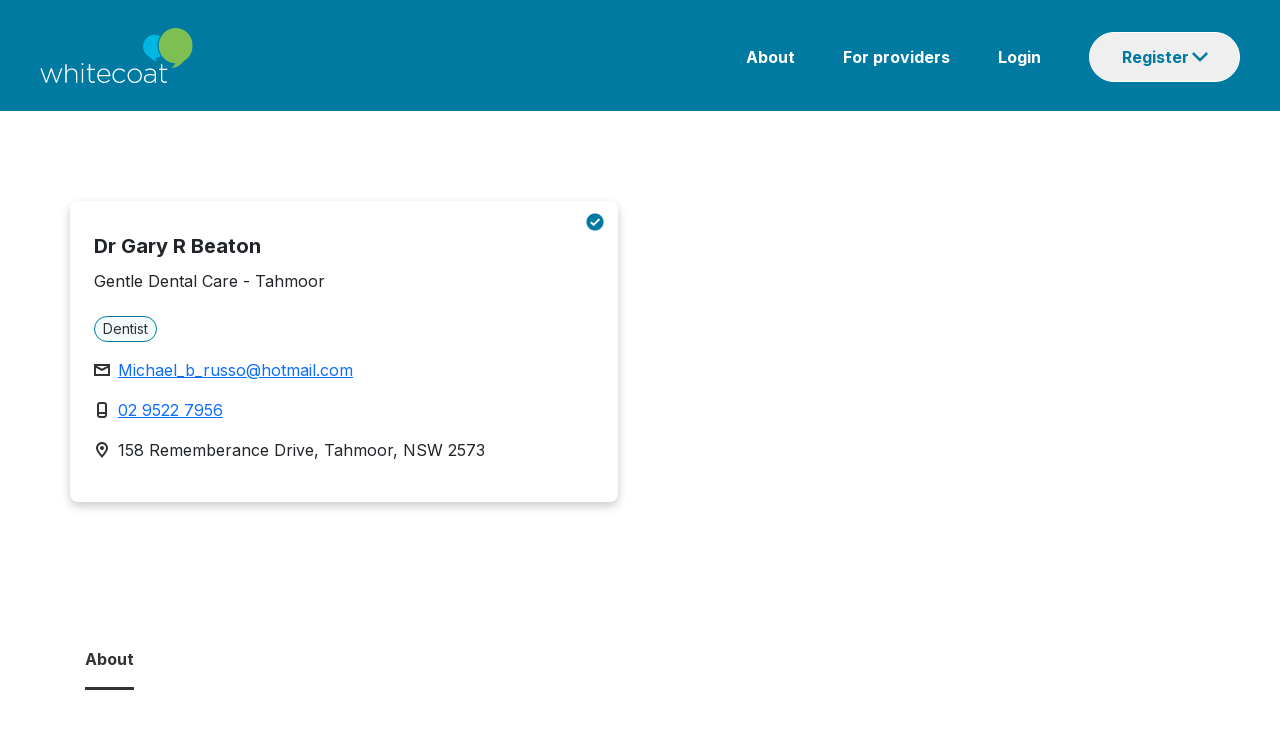

--- FILE ---
content_type: text/html; charset=utf-8
request_url: https://www.whitecoat.com.au/directory/practitioner/dentist/NSW/tahmoor/beaton/135967/901
body_size: 82530
content:
<!DOCTYPE html><html lang="en" data-critters-container><head>
    <meta charset="utf-8">
    <base href="/">

    <meta charset="utf-8">
    <meta http-equiv="X-UA-Compatible" content="IE=edge">
    <meta name="viewport" content="width=device-width, initial-scale=1">
    <link rel="icon" href="/assets/images/favicon.ico">
    <meta name="author" content="http://www.whitecoat.com.au">
    <title>Dr Gary R Beaton - Dentist Tahmoor - Whitecoat</title>
    <meta name="description" content="Dr Gary R Beaton is a Dentist located in Tahmoor - Search and book healthcare providers on the Whitecoat Directory">
    <meta name="keywords" content="Whitecoat,doctors,specialits,acupuncturist,audiologist,bowen therapist,chinese herbal medicine practitioner,chiropractor,dentist,dietitian,exercise physiologist,general practitioner,homeopath,myotherapist,naturopath,nutritionist,occupational therapist,optometrist,osteopath,personal trainer,physiotherapist,podiatrist,psychologist,remedial massage therapist,shiatsu therapist,speech pathologist,western herbalist">
    <meta property="fb:app_id" content="966242223397117">
    <meta property="og:url" content="https://www.whitecoat.com.au/">
    <meta property="og:type" content="Website">
    <meta property="og:title" content="Dr Gary R Beaton - Dentist Tahmoor - Whitecoat">
    <meta property="og:description" content="Dr Gary R Beaton is a Dentist located in Tahmoor - Search and book healthcare providers on the Whitecoat Directory">
    <meta property="og:image" content="https://www.whitecoat.com.au/content/images/whitecoat.jpg">
    <meta property="og:site_name" content="Whitecoat - Australia's leading health care directory">

    <script src="https://maps.googleapis.com/maps/api/js?key=AIzaSyBJ5XjCNHt4KDNpBq-lbAggS3A9aRkB3UY"></script>
    <!-- Google Tag Manager -->
    <script>
      (function (w, d, s, l, i) {
        w[l] = w[l] || [];
        w[l].push({
          "gtm.start": new Date().getTime(),
          event: "gtm.js",
        });
        var f = d.getElementsByTagName(s)[0],
          j = d.createElement(s),
          dl = l != "dataLayer" ? "&l=" + l : "";
        j.async = true;
        j.src = "https://www.googletagmanager.com/gtm.js?id=" + i + dl;
        f.parentNode.insertBefore(j, f);
      })(window, document, "script", "dataLayer", "GTM-N9BK5XD");
    </script>
    <!-- End Google Tag Manager -->
  <style>@import"https://fonts.googleapis.com/css2?family=Inter:wght@400;700&display=swap";@charset "UTF-8";:root{--bs-blue:#0d6efd;--bs-indigo:#6610f2;--bs-purple:#6f42c1;--bs-pink:#d63384;--bs-red:#dc3545;--bs-orange:#fd7e14;--bs-yellow:#ffc107;--bs-green:#198754;--bs-teal:#20c997;--bs-cyan:#0dcaf0;--bs-black:#000;--bs-white:#fff;--bs-gray:#6c757d;--bs-gray-dark:#343a40;--bs-gray-100:#f8f9fa;--bs-gray-200:#e9ecef;--bs-gray-300:#dee2e6;--bs-gray-400:#ced4da;--bs-gray-500:#adb5bd;--bs-gray-600:#6c757d;--bs-gray-700:#495057;--bs-gray-800:#343a40;--bs-gray-900:#212529;--bs-primary:#0d6efd;--bs-secondary:#6c757d;--bs-success:#198754;--bs-info:#0dcaf0;--bs-warning:#ffc107;--bs-danger:#dc3545;--bs-light:#f8f9fa;--bs-dark:#212529;--bs-primary-rgb:13,110,253;--bs-secondary-rgb:108,117,125;--bs-success-rgb:25,135,84;--bs-info-rgb:13,202,240;--bs-warning-rgb:255,193,7;--bs-danger-rgb:220,53,69;--bs-light-rgb:248,249,250;--bs-dark-rgb:33,37,41;--bs-primary-text-emphasis:#052c65;--bs-secondary-text-emphasis:#2b2f32;--bs-success-text-emphasis:#0a3622;--bs-info-text-emphasis:#055160;--bs-warning-text-emphasis:#664d03;--bs-danger-text-emphasis:#58151c;--bs-light-text-emphasis:#495057;--bs-dark-text-emphasis:#495057;--bs-primary-bg-subtle:#cfe2ff;--bs-secondary-bg-subtle:#e2e3e5;--bs-success-bg-subtle:#d1e7dd;--bs-info-bg-subtle:#cff4fc;--bs-warning-bg-subtle:#fff3cd;--bs-danger-bg-subtle:#f8d7da;--bs-light-bg-subtle:#fcfcfd;--bs-dark-bg-subtle:#ced4da;--bs-primary-border-subtle:#9ec5fe;--bs-secondary-border-subtle:#c4c8cb;--bs-success-border-subtle:#a3cfbb;--bs-info-border-subtle:#9eeaf9;--bs-warning-border-subtle:#ffe69c;--bs-danger-border-subtle:#f1aeb5;--bs-light-border-subtle:#e9ecef;--bs-dark-border-subtle:#adb5bd;--bs-white-rgb:255,255,255;--bs-black-rgb:0,0,0;--bs-font-sans-serif:system-ui,-apple-system,"Segoe UI",Roboto,"Helvetica Neue","Noto Sans","Liberation Sans",Arial,sans-serif,"Apple Color Emoji","Segoe UI Emoji","Segoe UI Symbol","Noto Color Emoji";--bs-font-monospace:SFMono-Regular,Menlo,Monaco,Consolas,"Liberation Mono","Courier New",monospace;--bs-gradient:linear-gradient(180deg, rgba(255, 255, 255, .15), rgba(255, 255, 255, 0));--bs-body-font-family:var(--bs-font-sans-serif);--bs-body-font-size:1rem;--bs-body-font-weight:400;--bs-body-line-height:1.5;--bs-body-color:#212529;--bs-body-color-rgb:33,37,41;--bs-body-bg:#fff;--bs-body-bg-rgb:255,255,255;--bs-emphasis-color:#000;--bs-emphasis-color-rgb:0,0,0;--bs-secondary-color:rgba(33, 37, 41, .75);--bs-secondary-color-rgb:33,37,41;--bs-secondary-bg:#e9ecef;--bs-secondary-bg-rgb:233,236,239;--bs-tertiary-color:rgba(33, 37, 41, .5);--bs-tertiary-color-rgb:33,37,41;--bs-tertiary-bg:#f8f9fa;--bs-tertiary-bg-rgb:248,249,250;--bs-heading-color:inherit;--bs-link-color:#0d6efd;--bs-link-color-rgb:13,110,253;--bs-link-decoration:underline;--bs-link-hover-color:#0a58ca;--bs-link-hover-color-rgb:10,88,202;--bs-code-color:#d63384;--bs-highlight-color:#212529;--bs-highlight-bg:#fff3cd;--bs-border-width:1px;--bs-border-style:solid;--bs-border-color:#dee2e6;--bs-border-color-translucent:rgba(0, 0, 0, .175);--bs-border-radius:.375rem;--bs-border-radius-sm:.25rem;--bs-border-radius-lg:.5rem;--bs-border-radius-xl:1rem;--bs-border-radius-xxl:2rem;--bs-border-radius-2xl:var(--bs-border-radius-xxl);--bs-border-radius-pill:50rem;--bs-box-shadow:0 .5rem 1rem rgba(0, 0, 0, .15);--bs-box-shadow-sm:0 .125rem .25rem rgba(0, 0, 0, .075);--bs-box-shadow-lg:0 1rem 3rem rgba(0, 0, 0, .175);--bs-box-shadow-inset:inset 0 1px 2px rgba(0, 0, 0, .075);--bs-focus-ring-width:.25rem;--bs-focus-ring-opacity:.25;--bs-focus-ring-color:rgba(13, 110, 253, .25);--bs-form-valid-color:#198754;--bs-form-valid-border-color:#198754;--bs-form-invalid-color:#dc3545;--bs-form-invalid-border-color:#dc3545}*,:after,:before{box-sizing:border-box}@media (prefers-reduced-motion:no-preference){:root{scroll-behavior:smooth}}body{margin:0;font-family:var(--bs-body-font-family);font-size:var(--bs-body-font-size);font-weight:var(--bs-body-font-weight);line-height:var(--bs-body-line-height);color:var(--bs-body-color);text-align:var(--bs-body-text-align);background-color:var(--bs-body-bg);-webkit-text-size-adjust:100%;-webkit-tap-highlight-color:transparent}:root{--bs-breakpoint-xs:0;--bs-breakpoint-sm:576px;--bs-breakpoint-md:768px;--bs-breakpoint-lg:992px;--bs-breakpoint-xl:1200px;--bs-breakpoint-xxl:1400px}body{margin:0}body{font-family:Inter}</style><style>@import"https://fonts.googleapis.com/css2?family=Inter:wght@400;700&display=swap";.navbar{--bs-navbar-padding-x:0;--bs-navbar-padding-y:.5rem;--bs-navbar-color:rgba(var(--bs-emphasis-color-rgb), .65);--bs-navbar-hover-color:rgba(var(--bs-emphasis-color-rgb), .8);--bs-navbar-disabled-color:rgba(var(--bs-emphasis-color-rgb), .3);--bs-navbar-active-color:rgba(var(--bs-emphasis-color-rgb), 1);--bs-navbar-brand-padding-y:.3125rem;--bs-navbar-brand-margin-end:1rem;--bs-navbar-brand-font-size:1.25rem;--bs-navbar-brand-color:rgba(var(--bs-emphasis-color-rgb), 1);--bs-navbar-brand-hover-color:rgba(var(--bs-emphasis-color-rgb), 1);--bs-navbar-nav-link-padding-x:.5rem;--bs-navbar-toggler-padding-y:.25rem;--bs-navbar-toggler-padding-x:.75rem;--bs-navbar-toggler-font-size:1.25rem;--bs-navbar-toggler-icon-bg:url("data:image/svg+xml,%3csvg xmlns='http://www.w3.org/2000/svg' viewBox='0 0 30 30'%3e%3cpath stroke='rgba%2833, 37, 41, 0.75%29' stroke-linecap='round' stroke-miterlimit='10' stroke-width='2' d='M4 7h22M4 15h22M4 23h22'/%3e%3c/svg%3e");--bs-navbar-toggler-border-color:rgba(var(--bs-emphasis-color-rgb), .15);--bs-navbar-toggler-border-radius:var(--bs-border-radius);--bs-navbar-toggler-focus-width:.25rem;--bs-navbar-toggler-transition:box-shadow .15s ease-in-out;position:relative;display:flex;flex-wrap:wrap;align-items:center;justify-content:space-between;padding:var(--bs-navbar-padding-y) var(--bs-navbar-padding-x)}@charset "UTF-8";:root{--bs-blue:#0d6efd;--bs-indigo:#6610f2;--bs-purple:#6f42c1;--bs-pink:#d63384;--bs-red:#dc3545;--bs-orange:#fd7e14;--bs-yellow:#ffc107;--bs-green:#198754;--bs-teal:#20c997;--bs-cyan:#0dcaf0;--bs-black:#000;--bs-white:#fff;--bs-gray:#6c757d;--bs-gray-dark:#343a40;--bs-gray-100:#f8f9fa;--bs-gray-200:#e9ecef;--bs-gray-300:#dee2e6;--bs-gray-400:#ced4da;--bs-gray-500:#adb5bd;--bs-gray-600:#6c757d;--bs-gray-700:#495057;--bs-gray-800:#343a40;--bs-gray-900:#212529;--bs-primary:#0d6efd;--bs-secondary:#6c757d;--bs-success:#198754;--bs-info:#0dcaf0;--bs-warning:#ffc107;--bs-danger:#dc3545;--bs-light:#f8f9fa;--bs-dark:#212529;--bs-primary-rgb:13,110,253;--bs-secondary-rgb:108,117,125;--bs-success-rgb:25,135,84;--bs-info-rgb:13,202,240;--bs-warning-rgb:255,193,7;--bs-danger-rgb:220,53,69;--bs-light-rgb:248,249,250;--bs-dark-rgb:33,37,41;--bs-primary-text-emphasis:#052c65;--bs-secondary-text-emphasis:#2b2f32;--bs-success-text-emphasis:#0a3622;--bs-info-text-emphasis:#055160;--bs-warning-text-emphasis:#664d03;--bs-danger-text-emphasis:#58151c;--bs-light-text-emphasis:#495057;--bs-dark-text-emphasis:#495057;--bs-primary-bg-subtle:#cfe2ff;--bs-secondary-bg-subtle:#e2e3e5;--bs-success-bg-subtle:#d1e7dd;--bs-info-bg-subtle:#cff4fc;--bs-warning-bg-subtle:#fff3cd;--bs-danger-bg-subtle:#f8d7da;--bs-light-bg-subtle:#fcfcfd;--bs-dark-bg-subtle:#ced4da;--bs-primary-border-subtle:#9ec5fe;--bs-secondary-border-subtle:#c4c8cb;--bs-success-border-subtle:#a3cfbb;--bs-info-border-subtle:#9eeaf9;--bs-warning-border-subtle:#ffe69c;--bs-danger-border-subtle:#f1aeb5;--bs-light-border-subtle:#e9ecef;--bs-dark-border-subtle:#adb5bd;--bs-white-rgb:255,255,255;--bs-black-rgb:0,0,0;--bs-font-sans-serif:system-ui,-apple-system,"Segoe UI",Roboto,"Helvetica Neue","Noto Sans","Liberation Sans",Arial,sans-serif,"Apple Color Emoji","Segoe UI Emoji","Segoe UI Symbol","Noto Color Emoji";--bs-font-monospace:SFMono-Regular,Menlo,Monaco,Consolas,"Liberation Mono","Courier New",monospace;--bs-gradient:linear-gradient(180deg, rgba(255, 255, 255, .15), rgba(255, 255, 255, 0));--bs-body-font-family:var(--bs-font-sans-serif);--bs-body-font-size:1rem;--bs-body-font-weight:400;--bs-body-line-height:1.5;--bs-body-color:#212529;--bs-body-color-rgb:33,37,41;--bs-body-bg:#fff;--bs-body-bg-rgb:255,255,255;--bs-emphasis-color:#000;--bs-emphasis-color-rgb:0,0,0;--bs-secondary-color:rgba(33, 37, 41, .75);--bs-secondary-color-rgb:33,37,41;--bs-secondary-bg:#e9ecef;--bs-secondary-bg-rgb:233,236,239;--bs-tertiary-color:rgba(33, 37, 41, .5);--bs-tertiary-color-rgb:33,37,41;--bs-tertiary-bg:#f8f9fa;--bs-tertiary-bg-rgb:248,249,250;--bs-heading-color:inherit;--bs-link-color:#0d6efd;--bs-link-color-rgb:13,110,253;--bs-link-decoration:underline;--bs-link-hover-color:#0a58ca;--bs-link-hover-color-rgb:10,88,202;--bs-code-color:#d63384;--bs-highlight-color:#212529;--bs-highlight-bg:#fff3cd;--bs-border-width:1px;--bs-border-style:solid;--bs-border-color:#dee2e6;--bs-border-color-translucent:rgba(0, 0, 0, .175);--bs-border-radius:.375rem;--bs-border-radius-sm:.25rem;--bs-border-radius-lg:.5rem;--bs-border-radius-xl:1rem;--bs-border-radius-xxl:2rem;--bs-border-radius-2xl:var(--bs-border-radius-xxl);--bs-border-radius-pill:50rem;--bs-box-shadow:0 .5rem 1rem rgba(0, 0, 0, .15);--bs-box-shadow-sm:0 .125rem .25rem rgba(0, 0, 0, .075);--bs-box-shadow-lg:0 1rem 3rem rgba(0, 0, 0, .175);--bs-box-shadow-inset:inset 0 1px 2px rgba(0, 0, 0, .075);--bs-focus-ring-width:.25rem;--bs-focus-ring-opacity:.25;--bs-focus-ring-color:rgba(13, 110, 253, .25);--bs-form-valid-color:#198754;--bs-form-valid-border-color:#198754;--bs-form-invalid-color:#dc3545;--bs-form-invalid-border-color:#dc3545}*,:after,:before{box-sizing:border-box}@media (prefers-reduced-motion:no-preference){:root{scroll-behavior:smooth}}body{margin:0;font-family:var(--bs-body-font-family);font-size:var(--bs-body-font-size);font-weight:var(--bs-body-font-weight);line-height:var(--bs-body-line-height);color:var(--bs-body-color);text-align:var(--bs-body-text-align);background-color:var(--bs-body-bg);-webkit-text-size-adjust:100%;-webkit-tap-highlight-color:transparent}hr{margin:1rem 0;color:inherit;border:0;border-top:var(--bs-border-width) solid;opacity:.25}p{margin-top:0;margin-bottom:1rem}ol,ul{padding-left:2rem}ol,ul{margin-top:0;margin-bottom:1rem}ul ul{margin-bottom:0}a{color:rgba(var(--bs-link-color-rgb),var(--bs-link-opacity,1));text-decoration:underline}a:hover{--bs-link-color-rgb:var(--bs-link-hover-color-rgb)}img{vertical-align:middle}button{border-radius:0}button:focus:not(:focus-visible){outline:0}button,input{margin:0;font-family:inherit;font-size:inherit;line-height:inherit}[type=button],[type=submit],button{-webkit-appearance:button}[type=button]:not(:disabled),[type=submit]:not(:disabled),button:not(:disabled){cursor:pointer}.container{--bs-gutter-x:1.5rem;--bs-gutter-y:0;width:100%;padding-right:calc(var(--bs-gutter-x) * .5);padding-left:calc(var(--bs-gutter-x) * .5);margin-right:auto;margin-left:auto}@media (min-width:576px){.container{max-width:540px}}@media (min-width:768px){.container{max-width:720px}}@media (min-width:992px){.container{max-width:960px}}@media (min-width:1200px){.container{max-width:1140px}}@media (min-width:1400px){.container{max-width:1320px}}:root{--bs-breakpoint-xs:0;--bs-breakpoint-sm:576px;--bs-breakpoint-md:768px;--bs-breakpoint-lg:992px;--bs-breakpoint-xl:1200px;--bs-breakpoint-xxl:1400px}.row{--bs-gutter-x:1.5rem;--bs-gutter-y:0;display:flex;flex-wrap:wrap;margin-top:calc(-1 * var(--bs-gutter-y));margin-right:calc(-.5 * var(--bs-gutter-x));margin-left:calc(-.5 * var(--bs-gutter-x))}.row>*{flex-shrink:0;width:100%;max-width:100%;padding-right:calc(var(--bs-gutter-x) * .5);padding-left:calc(var(--bs-gutter-x) * .5);margin-top:var(--bs-gutter-y)}.col-12{flex:0 0 auto;width:100%}@media (min-width:576px){.col-sm-6{flex:0 0 auto;width:50%}}@media (min-width:768px){.col-md-2{flex:0 0 auto;width:16.66666667%}.col-md-3{flex:0 0 auto;width:25%}.col-md-9{flex:0 0 auto;width:75%}.col-md-12{flex:0 0 auto;width:100%}}@media (min-width:992px){.col-lg-4{flex:0 0 auto;width:33.33333333%}}.btn{--bs-btn-padding-x:.75rem;--bs-btn-padding-y:.375rem;--bs-btn-font-family: ;--bs-btn-font-size:1rem;--bs-btn-font-weight:400;--bs-btn-line-height:1.5;--bs-btn-color:var(--bs-body-color);--bs-btn-bg:transparent;--bs-btn-border-width:var(--bs-border-width);--bs-btn-border-color:transparent;--bs-btn-border-radius:var(--bs-border-radius);--bs-btn-hover-border-color:transparent;--bs-btn-box-shadow:inset 0 1px 0 rgba(255, 255, 255, .15),0 1px 1px rgba(0, 0, 0, .075);--bs-btn-disabled-opacity:.65;--bs-btn-focus-box-shadow:0 0 0 .25rem rgba(var(--bs-btn-focus-shadow-rgb), .5);display:inline-block;padding:var(--bs-btn-padding-y) var(--bs-btn-padding-x);font-family:var(--bs-btn-font-family);font-size:var(--bs-btn-font-size);font-weight:var(--bs-btn-font-weight);line-height:var(--bs-btn-line-height);color:var(--bs-btn-color);text-align:center;text-decoration:none;vertical-align:middle;cursor:pointer;-webkit-user-select:none;user-select:none;border:var(--bs-btn-border-width) solid var(--bs-btn-border-color);border-radius:var(--bs-btn-border-radius);background-color:var(--bs-btn-bg);transition:color .15s ease-in-out,background-color .15s ease-in-out,border-color .15s ease-in-out,box-shadow .15s ease-in-out}@media (prefers-reduced-motion:reduce){.btn{transition:none}}.btn:hover{color:var(--bs-btn-hover-color);background-color:var(--bs-btn-hover-bg);border-color:var(--bs-btn-hover-border-color)}.btn:focus-visible{color:var(--bs-btn-hover-color);background-color:var(--bs-btn-hover-bg);border-color:var(--bs-btn-hover-border-color);outline:0;box-shadow:var(--bs-btn-focus-box-shadow)}.btn:first-child:active,:not(.btn-check)+.btn:active{color:var(--bs-btn-active-color);background-color:var(--bs-btn-active-bg);border-color:var(--bs-btn-active-border-color)}.btn:first-child:active:focus-visible,:not(.btn-check)+.btn:active:focus-visible{box-shadow:var(--bs-btn-focus-box-shadow)}.btn:disabled{color:var(--bs-btn-disabled-color);pointer-events:none;background-color:var(--bs-btn-disabled-bg);border-color:var(--bs-btn-disabled-border-color);opacity:var(--bs-btn-disabled-opacity)}.btn-primary{--bs-btn-color:#fff;--bs-btn-bg:#0d6efd;--bs-btn-border-color:#0d6efd;--bs-btn-hover-color:#fff;--bs-btn-hover-bg:#0b5ed7;--bs-btn-hover-border-color:#0a58ca;--bs-btn-focus-shadow-rgb:49,132,253;--bs-btn-active-color:#fff;--bs-btn-active-bg:#0a58ca;--bs-btn-active-border-color:#0a53be;--bs-btn-active-shadow:inset 0 3px 5px rgba(0, 0, 0, .125);--bs-btn-disabled-color:#fff;--bs-btn-disabled-bg:#0d6efd;--bs-btn-disabled-border-color:#0d6efd}.fade{transition:opacity .15s linear}@media (prefers-reduced-motion:reduce){.fade{transition:none}}.fade:not(.show){opacity:0}.collapse:not(.show){display:none}.dropdown{position:relative}.nav{--bs-nav-link-padding-x:1rem;--bs-nav-link-padding-y:.5rem;--bs-nav-link-font-weight: ;--bs-nav-link-color:var(--bs-link-color);--bs-nav-link-hover-color:var(--bs-link-hover-color);--bs-nav-link-disabled-color:var(--bs-secondary-color);display:flex;flex-wrap:wrap;padding-left:0;margin-bottom:0;list-style:none}.nav-tabs{--bs-nav-tabs-border-width:var(--bs-border-width);--bs-nav-tabs-border-color:var(--bs-border-color);--bs-nav-tabs-border-radius:var(--bs-border-radius);--bs-nav-tabs-link-hover-border-color:var(--bs-secondary-bg) var(--bs-secondary-bg) var(--bs-border-color);--bs-nav-tabs-link-active-color:var(--bs-emphasis-color);--bs-nav-tabs-link-active-bg:var(--bs-body-bg);--bs-nav-tabs-link-active-border-color:var(--bs-border-color) var(--bs-border-color) var(--bs-body-bg);border-bottom:var(--bs-nav-tabs-border-width) solid var(--bs-nav-tabs-border-color)}.tab-content>.tab-pane{display:none}.navbar{--bs-navbar-padding-x:0;--bs-navbar-padding-y:.5rem;--bs-navbar-color:rgba(var(--bs-emphasis-color-rgb), .65);--bs-navbar-hover-color:rgba(var(--bs-emphasis-color-rgb), .8);--bs-navbar-disabled-color:rgba(var(--bs-emphasis-color-rgb), .3);--bs-navbar-active-color:rgba(var(--bs-emphasis-color-rgb), 1);--bs-navbar-brand-padding-y:.3125rem;--bs-navbar-brand-margin-end:1rem;--bs-navbar-brand-font-size:1.25rem;--bs-navbar-brand-color:rgba(var(--bs-emphasis-color-rgb), 1);--bs-navbar-brand-hover-color:rgba(var(--bs-emphasis-color-rgb), 1);--bs-navbar-nav-link-padding-x:.5rem;--bs-navbar-toggler-padding-y:.25rem;--bs-navbar-toggler-padding-x:.75rem;--bs-navbar-toggler-font-size:1.25rem;--bs-navbar-toggler-icon-bg:url("data:image/svg+xml,%3csvg xmlns='http://www.w3.org/2000/svg' viewBox='0 0 30 30'%3e%3cpath stroke='rgba%2833, 37, 41, 0.75%29' stroke-linecap='round' stroke-miterlimit='10' stroke-width='2' d='M4 7h22M4 15h22M4 23h22'/%3e%3c/svg%3e");--bs-navbar-toggler-border-color:rgba(var(--bs-emphasis-color-rgb), .15);--bs-navbar-toggler-border-radius:var(--bs-border-radius);--bs-navbar-toggler-focus-width:.25rem;--bs-navbar-toggler-transition:box-shadow .15s ease-in-out;position:relative;display:flex;flex-wrap:wrap;align-items:center;justify-content:space-between;padding:var(--bs-navbar-padding-y) var(--bs-navbar-padding-x)}.navbar>.container{display:flex;flex-wrap:inherit;align-items:center;justify-content:space-between}.list-group{--bs-list-group-color:var(--bs-body-color);--bs-list-group-bg:var(--bs-body-bg);--bs-list-group-border-color:var(--bs-border-color);--bs-list-group-border-width:var(--bs-border-width);--bs-list-group-border-radius:var(--bs-border-radius);--bs-list-group-item-padding-x:1rem;--bs-list-group-item-padding-y:.5rem;--bs-list-group-action-color:var(--bs-secondary-color);--bs-list-group-action-hover-color:var(--bs-emphasis-color);--bs-list-group-action-hover-bg:var(--bs-tertiary-bg);--bs-list-group-action-active-color:var(--bs-body-color);--bs-list-group-action-active-bg:var(--bs-secondary-bg);--bs-list-group-disabled-color:var(--bs-secondary-color);--bs-list-group-disabled-bg:var(--bs-body-bg);--bs-list-group-active-color:#fff;--bs-list-group-active-bg:#0d6efd;--bs-list-group-active-border-color:#0d6efd;display:flex;flex-direction:column;padding-left:0;margin-bottom:0;border-radius:var(--bs-list-group-border-radius)}.list-group-item{position:relative;display:block;padding:var(--bs-list-group-item-padding-y) var(--bs-list-group-item-padding-x);color:var(--bs-list-group-color);text-decoration:none;background-color:var(--bs-list-group-bg);border:var(--bs-list-group-border-width) solid var(--bs-list-group-border-color)}.list-group-item:first-child{border-top-left-radius:inherit;border-top-right-radius:inherit}.list-group-item:last-child{border-bottom-right-radius:inherit;border-bottom-left-radius:inherit}.list-group-item:disabled{color:var(--bs-list-group-disabled-color);pointer-events:none;background-color:var(--bs-list-group-disabled-bg)}.list-group-item+.list-group-item{border-top-width:0}.modal{--bs-modal-zindex:1055;--bs-modal-width:500px;--bs-modal-padding:1rem;--bs-modal-margin:.5rem;--bs-modal-color: ;--bs-modal-bg:var(--bs-body-bg);--bs-modal-border-color:var(--bs-border-color-translucent);--bs-modal-border-width:var(--bs-border-width);--bs-modal-border-radius:var(--bs-border-radius-lg);--bs-modal-box-shadow:var(--bs-box-shadow-sm);--bs-modal-inner-border-radius:calc(var(--bs-border-radius-lg) - (var(--bs-border-width)));--bs-modal-header-padding-x:1rem;--bs-modal-header-padding-y:1rem;--bs-modal-header-padding:1rem 1rem;--bs-modal-header-border-color:var(--bs-border-color);--bs-modal-header-border-width:var(--bs-border-width);--bs-modal-title-line-height:1.5;--bs-modal-footer-gap:.5rem;--bs-modal-footer-bg: ;--bs-modal-footer-border-color:var(--bs-border-color);--bs-modal-footer-border-width:var(--bs-border-width);position:fixed;top:0;left:0;z-index:var(--bs-modal-zindex);display:none;width:100%;height:100%;overflow-x:hidden;overflow-y:auto;outline:0}.modal-dialog{position:relative;width:auto;margin:var(--bs-modal-margin);pointer-events:none}.modal.fade .modal-dialog{transition:transform .3s ease-out;transform:translateY(-50px)}@media (prefers-reduced-motion:reduce){.modal.fade .modal-dialog{transition:none}}.modal-content{position:relative;display:flex;flex-direction:column;width:100%;color:var(--bs-modal-color);pointer-events:auto;background-color:var(--bs-modal-bg);background-clip:padding-box;border:var(--bs-modal-border-width) solid var(--bs-modal-border-color);border-radius:var(--bs-modal-border-radius);outline:0}.modal-header{display:flex;flex-shrink:0;align-items:center;justify-content:space-between;padding:var(--bs-modal-header-padding);border-bottom:var(--bs-modal-header-border-width) solid var(--bs-modal-header-border-color);border-top-left-radius:var(--bs-modal-inner-border-radius);border-top-right-radius:var(--bs-modal-inner-border-radius)}.modal-title{margin-bottom:0;line-height:var(--bs-modal-title-line-height)}.modal-body{position:relative;flex:1 1 auto;padding:var(--bs-modal-padding)}@media (min-width:576px){.modal{--bs-modal-margin:1.75rem;--bs-modal-box-shadow:var(--bs-box-shadow)}.modal-dialog{max-width:var(--bs-modal-width);margin-right:auto;margin-left:auto}}.carousel{position:relative}.carousel.pointer-event{touch-action:pan-y}.carousel-inner{position:relative;width:100%;overflow:hidden}.carousel-inner:after{display:block;clear:both;content:""}.carousel-item{position:relative;display:none;float:left;width:100%;margin-right:-100%;backface-visibility:hidden;transition:transform .6s ease-in-out}@media (prefers-reduced-motion:reduce){.carousel-item{transition:none}}.carousel-item.active{display:block}.carousel-indicators{position:absolute;right:0;bottom:0;left:0;z-index:2;display:flex;justify-content:center;padding:0;margin-right:15%;margin-bottom:1rem;margin-left:15%}.carousel-indicators [data-bs-target]{box-sizing:content-box;flex:0 1 auto;width:30px;height:3px;padding:0;margin-right:3px;margin-left:3px;text-indent:-999px;cursor:pointer;background-color:#fff;background-clip:padding-box;border:0;border-top:10px solid transparent;border-bottom:10px solid transparent;opacity:.5;transition:opacity .6s ease}@media (prefers-reduced-motion:reduce){.carousel-indicators [data-bs-target]{transition:none}}.carousel-indicators .active{opacity:1}article,footer,nav,section{display:block}a{background:transparent}a:active,a:hover{outline:0}img{border:0}hr{box-sizing:content-box;height:0}button,input{color:inherit;font:inherit;margin:0}button{overflow:visible}button{text-transform:none}button{-webkit-appearance:button;cursor:pointer}button::-moz-focus-inner,input::-moz-focus-inner{border:0;padding:0}input{line-height:normal}ul{list-style:none;padding:0;margin:0}li{list-style:none}body{margin:0}@media (min-width: 768px){.container{width:750px}}@media (min-width: 992px){.container{width:970px}}@media (min-width: 1200px){.container{width:1170px}}body{font-family:Inter}.container-body{margin-top:20px;padding-bottom:20px}.modal-content,.navbar{border:none}.modal.fade .modal-dialog{transform:translate(0)!important}.mobile-only{display:none}.desktop-only{display:block}@media (max-width: 768px){.mobile-only{display:block}.desktop-only{display:none}}.col-sm-6,.col-lg-4{float:left}@media (min-width: 992px){.col-md-3{width:25%}}.modal{--bs-modal-margin:1.75rem;--bs-modal-box-shadow:var(--bs-box-shadow)}</style><link rel="stylesheet" href="styles.2d11419506b73234.css" media="print" onload="this.media='all'"><noscript><link rel="stylesheet" href="styles.2d11419506b73234.css"></noscript><style ng-app-id="ng">.container[_ngcontent-ng-c134205283]{width:100%;padding:0;max-width:unset!important}.container[_ngcontent-ng-c134205283] > .row[_ngcontent-ng-c134205283]{width:100%;flex-wrap:nowrap;display:flex}.navbar[_ngcontent-ng-c134205283]{margin-bottom:0;background:#007aa0;border-radius:0}.row[_ngcontent-ng-c134205283]   .body[_ngcontent-ng-c134205283]{padding:0;margin-top:4px}.row[_ngcontent-ng-c134205283], .content[_ngcontent-ng-c134205283]{margin:0}.logo[_ngcontent-ng-c134205283]{padding-left:40px}.content[_ngcontent-ng-c134205283]{padding-right:40px}img.img[_ngcontent-ng-c134205283]{width:154px}.navbar[_ngcontent-ng-c134205283]   ul[_ngcontent-ng-c134205283]{float:right}.navbar[_ngcontent-ng-c134205283]   ul[_ngcontent-ng-c134205283]   li[_ngcontent-ng-c134205283]{display:inline-block;padding-left:48px}.navbar[_ngcontent-ng-c134205283]   ul[_ngcontent-ng-c134205283]   li[_ngcontent-ng-c134205283]   a[_ngcontent-ng-c134205283]{color:#fff;font-family:Inter;font-style:normal;font-weight:600;font-size:16px;line-height:24px;text-decoration:none}.navbar[_ngcontent-ng-c134205283]   ul[_ngcontent-ng-c134205283]   li[_ngcontent-ng-c134205283]   a[_ngcontent-ng-c134205283]:hover{text-decoration:underline}.dropdown-btn[_ngcontent-ng-c134205283]{box-sizing:border-box;font-size:16px;line-height:16px;display:flex;color:#007aa0;border:1px solid #ffffff;border-radius:48px;background-repeat:no-repeat;background-position-x:102px;background-position-y:19px;cursor:pointer;flex-direction:row;padding:16px 32px;font-weight:600;width:151px}.dropdown-content[_ngcontent-ng-c134205283]{position:absolute;z-index:1;margin-left:-53px;padding-top:13px}.navbar[_ngcontent-ng-c134205283]   ul[_ngcontent-ng-c134205283]{border-radius:8px}.navbar[_ngcontent-ng-c134205283]   ul[_ngcontent-ng-c134205283]   li.list-group-item[_ngcontent-ng-c134205283]{width:212px;height:48px;padding:0;border:0px}.list-group-item[_ngcontent-ng-c134205283]:first-child{border-top-left-radius:8px;border-top-right-radius:8px}.list-group-item[_ngcontent-ng-c134205283]:last-child{border-bottom-right-radius:8px;border-bottom-left-radius:8px}.navbar[_ngcontent-ng-c134205283]   ul[_ngcontent-ng-c134205283]   li[_ngcontent-ng-c134205283]   .dropdown[_ngcontent-ng-c134205283]   a[_ngcontent-ng-c134205283]{font-weight:400;font-size:16px;line-height:48px;display:block;text-align:center;color:#333;height:48px;text-decoration:none}.navbar[_ngcontent-ng-c134205283]   ul[_ngcontent-ng-c134205283]   li.list-group-item[_ngcontent-ng-c134205283]:hover{background:#f2fcfe}#registerList[_ngcontent-ng-c134205283]{box-shadow:0 6px 8px #231f2040;margin-bottom:0}.mobile-header[_ngcontent-ng-c134205283]{display:none;color:#fff}.nav-button[_ngcontent-ng-c134205283]{display:none;outline:none!important}@media (max-width: 768px){.burger-button[_ngcontent-ng-c134205283]{background-image:url(/assets/images/mask.svg);background-repeat:no-repeat;padding:8px;border-radius:0}.search-button[_ngcontent-ng-c134205283]{background-image:url(/assets/images/search.svg);background-repeat:no-repeat;padding:8px;margin-right:24px}.logo[_ngcontent-ng-c134205283], .body[_ngcontent-ng-c134205283]{display:none}.mobile[_ngcontent-ng-c134205283]{display:block;padding:0}.nav-button[_ngcontent-ng-c134205283]{display:block!important}button.btn[_ngcontent-ng-c134205283]{background-color:#007aa0;border:none;margin-top:5px}.mobile-header[_ngcontent-ng-c134205283]{display:flex!important;flex-direction:row;width:100%;justify-content:space-between}.mobile-header[_ngcontent-ng-c134205283]   .arrow-container[_ngcontent-ng-c134205283]{width:56px}.img-title[_ngcontent-ng-c134205283]{margin-bottom:2px}.navbar[_ngcontent-ng-c134205283]{height:48px;padding:0 16px}}@media (min-width: 768px) and (max-width: 992px){.row[_ngcontent-ng-c134205283]{display:contents;width:100%}.content[_ngcontent-ng-c134205283]{display:flex;align-items:center;margin-top:4px;padding-left:0}.logo[_ngcontent-ng-c134205283], .body[_ngcontent-ng-c134205283]{display:contents}.logo[_ngcontent-ng-c134205283]   a[_ngcontent-ng-c134205283]{padding-left:40px}img.img[_ngcontent-ng-c134205283]{width:148px!important}}@media (min-width: 768px){.navbar[_ngcontent-ng-c134205283]{min-height:96px}.container[_ngcontent-ng-c134205283]{max-width:1920px;margin:0 auto;padding-top:20px;padding-bottom:20px}.mobile[_ngcontent-ng-c134205283]{display:none}}</style><style ng-app-id="ng">.container[_ngcontent-ng-c3359936682]{padding:0}.modal-dialog[_ngcontent-ng-c3359936682]{margin:-1px;height:100%}.modal-header.header[_ngcontent-ng-c3359936682]{height:48px;background:#007aa0;color:#fff;background-image:url(/assets/images/whitecoat-logo-mobile.svg);background-repeat:no-repeat;background-position:center bottom 12.5px;background-size:auto 19px}.modal-content.content[_ngcontent-ng-c3359936682]{max-width:768px;height:100%;border-width:thin;padding:0;display:block;background-color:#f2fcfe;margin:0 auto}.modal-body[_ngcontent-ng-c3359936682]{padding:0}.close[_ngcontent-ng-c3359936682]{width:16px;height:16px;position:absolute;background:none;right:16px;top:16px;cursor:pointer;color:#fff;opacity:1;font-size:28px;font-weight:400;text-shadow:none;margin-top:3px;background-image:url(/assets/images/window-close-white.svg);background-repeat:no-repeat;padding:8px;border:none}</style><style ng-app-id="ng">.footer-background[_ngcontent-ng-c3339182755]{background:#333333}.footer-container[_ngcontent-ng-c3339182755]{max-width:1920px;margin:0 auto}.container[_ngcontent-ng-c3339182755]{margin-left:0;margin-right:0}footer[_ngcontent-ng-c3339182755]{background-color:#333;color:#fff;display:flex;flex-direction:column;align-items:flex-start;gap:56px;position:relative;opacity:.95;background:#333333}footer[_ngcontent-ng-c3339182755]   button[_ngcontent-ng-c3339182755], footer[_ngcontent-ng-c3339182755]   .button[_ngcontent-ng-c3339182755]{background-color:#333;font-style:normal;font-weight:700;font-size:14px;line-height:28px;color:#fff;padding-bottom:24px;flex:none;order:0;flex-grow:1}.list-group-item[_ngcontent-ng-c3339182755]{background-color:#333;color:#fff;font-style:normal;font-weight:400;font-size:14px;line-height:24px;padding-top:0;padding-bottom:16px;width:150px;flex:none;order:0;flex-grow:0}.list-group-item[_ngcontent-ng-c3339182755]   a[_ngcontent-ng-c3339182755]{background-color:#333;color:#fff;text-decoration:none}.list-group-item[_ngcontent-ng-c3339182755]   a[_ngcontent-ng-c3339182755]:hover{text-decoration:underline}.list-group[_ngcontent-ng-c3339182755], .list-group-item[_ngcontent-ng-c3339182755]{background-color:#333;color:#fff;border:none}.list-group[_ngcontent-ng-c3339182755]{margin-bottom:24px}ul[_ngcontent-ng-c3339182755]   li[_ngcontent-ng-c3339182755]{padding-left:0}.copy[_ngcontent-ng-c3339182755]{font-size:14px}button.dropdown[_ngcontent-ng-c3339182755]{position:relative;background:none;border:none;padding:0;overflow:hidden;cursor:auto}@media (max-width: 768px){.footer[_ngcontent-ng-c3339182755]{justify-content:flex-end;padding:16px 1px 16px 16px;position:relative}.container[_ngcontent-ng-c3339182755]{margin-left:inherit;width:100%;padding-right:0}.row[_ngcontent-ng-c3339182755]{width:100%}.col-md-2[_ngcontent-ng-c3339182755]{padding-left:0;padding-right:0}img.img[_ngcontent-ng-c3339182755]{margin-bottom:40px}footer[_ngcontent-ng-c3339182755]   button[_ngcontent-ng-c3339182755], footer[_ngcontent-ng-c3339182755]   .button[_ngcontent-ng-c3339182755]{font-size:14px;line-height:14px;padding-top:8px;padding-bottom:24px;width:100%;text-align:left;background-repeat:no-repeat;background-position-x:right;background-position-y:10px}.list-group[_ngcontent-ng-c3339182755]{margin-bottom:0}.list-group-item[_ngcontent-ng-c3339182755]{padding-bottom:24px}li.list-group-item[_ngcontent-ng-c3339182755]{width:100%}.copy[_ngcontent-ng-c3339182755]{font-size:14px;padding-top:24px}.dropdown[_ngcontent-ng-c3339182755]{pointer-events:auto}}@media only screen and (min-width: 769px) and (max-width: 992px){.row[_ngcontent-ng-c3339182755]{display:inline-flex;width:100%}.col-md-2[_ngcontent-ng-c3339182755]{margin-left:32px!important}}@media only screen and (min-width: 769px){.footer[_ngcontent-ng-c3339182755]{padding:40px 456px 40px 40px}.row[_ngcontent-ng-c3339182755]{padding-bottom:90px}.col-md-2.img[_ngcontent-ng-c3339182755]{margin:0}.col-md-2[_ngcontent-ng-c3339182755]{width:148px;height:248px;margin-left:64px;padding:0}.dropdown[_ngcontent-ng-c3339182755]{pointer-events:none!important}.list-group[_ngcontent-ng-c3339182755]{display:block}footer[_ngcontent-ng-c3339182755]   button[_ngcontent-ng-c3339182755], footer[_ngcontent-ng-c3339182755]   .button[_ngcontent-ng-c3339182755]{background:none;background-image:none!important;background-repeat:no-repeat}}.logo[_ngcontent-ng-c3339182755]{min-height:88px}</style><style ng-app-id="ng">.container-body[_ngcontent-ng-c1471590154]{margin-top:0}.subtitle[_ngcontent-ng-c1471590154]{font-family:Inter;font-style:normal;font-weight:600;font-size:20px;line-height:24px;color:#333}.title[_ngcontent-ng-c1471590154]{margin-bottom:32px!important}.nearby-section[_ngcontent-ng-c1471590154]{padding-top:64px!important}.info-panel[_ngcontent-ng-c1471590154]{margin-top:40px!important}.info-seperator[_ngcontent-ng-c1471590154]{margin:0;border-top:1px solid #d3d2d2}.loader-container[_ngcontent-ng-c1471590154]{display:flex;margin-top:40px;justify-content:space-between}.loader-container[_ngcontent-ng-c1471590154]   app-loader-card[_ngcontent-ng-c1471590154]{max-width:30%}@media (max-width: 768px){.loader-container[_ngcontent-ng-c1471590154]{flex-direction:column}.loader-container[_ngcontent-ng-c1471590154]   app-loader-card[_ngcontent-ng-c1471590154]{max-width:100%}}</style><style ng-app-id="ng">.nav-tabs[_ngcontent-ng-c1311748645]{border:none;padding-left:15px;min-width:565px!important}.nav-tabs[_ngcontent-ng-c1311748645] > li[_ngcontent-ng-c1311748645] > a[_ngcontent-ng-c1311748645]{border:none;border-bottom:3px solid transparent;font-family:Inter;font-style:normal;font-weight:600;font-size:16px;line-height:24px;color:#333;padding:16px 0;margin-right:32px}ul[_ngcontent-ng-c1311748645]   li[_ngcontent-ng-c1311748645]:last-child > a[_ngcontent-ng-c1311748645]{margin-right:0}.nav-tabs[_ngcontent-ng-c1311748645] > li[_ngcontent-ng-c1311748645] > a[_ngcontent-ng-c1311748645]{display:block;text-decoration:none}.nav-tabs[_ngcontent-ng-c1311748645] > li[_ngcontent-ng-c1311748645] > a.active[_ngcontent-ng-c1311748645]{border-bottom:3px solid #333333}.info-panel[_ngcontent-ng-c1311748645]{font-family:Inter;font-style:normal;font-weight:600;font-size:16px;line-height:24px;color:#333;min-height:150px}.tab-content[_ngcontent-ng-c1311748645]{padding-top:40px;padding-bottom:40px;font-weight:400}.tab-pane[_ngcontent-ng-c1311748645]{max-width:680px}.sub-providers[_ngcontent-ng-c1311748645]{width:100%;max-width:1170px}.hide-tab[_ngcontent-ng-c1311748645]{display:none}.nav-container[_ngcontent-ng-c1311748645]{overflow-x:scroll;overflow-y:hidden;padding:0}.about[_ngcontent-ng-c1311748645]{margin-right:-30px}@media (max-width: 768px){.nav-tab[_ngcontent-ng-c1311748645]{overflow-y:scroll}.about[_ngcontent-ng-c1311748645]{margin-right:0}}[_ngcontent-ng-c1311748645]::-webkit-scrollbar{display:none}</style><style ng-app-id="ng">.title[_ngcontent-ng-c1469323832]{margin-bottom:32px!important;font-family:Inter;font-style:normal;font-weight:600;font-size:20px;line-height:24px;color:#333}.provider-list[_ngcontent-ng-c1469323832]{margin-top:32px}.mobile-only[_ngcontent-ng-c1469323832]{display:none}.desktop-only[_ngcontent-ng-c1469323832]{display:block}@media (max-width: 768px){.mobile-only[_ngcontent-ng-c1469323832]{display:block}.desktop-only[_ngcontent-ng-c1469323832]{display:none}}.carousel-indicators[_ngcontent-ng-c1469323832]{margin:auto;position:static}.carousel-indicators[_ngcontent-ng-c1469323832]   li[_ngcontent-ng-c1469323832]{border:1px solid #d3d2d2;background-color:#d3d2d2;margin-right:16px;width:10px;height:10px;border-radius:50%}.carousel-indicators[_ngcontent-ng-c1469323832]   li.active[_ngcontent-ng-c1469323832]{background-color:#333;border:1px solid #333333;margin:1px 16px 1px 1px}.swipe-button[_ngcontent-ng-c1469323832]{display:none}.carousel[_ngcontent-ng-c1469323832]{padding:0}.carousel-item[_ngcontent-ng-c1469323832]{transition:transform .6s ease-in-out;padding:0 16px;z-index:2000}.carousel-item.active[_ngcontent-ng-c1469323832]{z-index:2001}</style><style ng-app-id="ng">.m-toast-notification[_ngcontent-ng-c600602520]{position:fixed;bottom:0;left:0;width:100%;background:#fff;z-index:99;padding:24px 32px;display:flex;justify-content:space-between;align-items:center;box-shadow:0 2px 8px #1e1e1e14,0 5px 24px #1e1e1e3d}.m-toast-notification--content[_ngcontent-ng-c600602520]{display:flex;justify-content:flex-start;align-items:center}.m-toast-notification--info[_ngcontent-ng-c600602520]{width:16px;height:16px;background:url(/assets/images/information.svg) center no-repeat;margin-right:16px;min-width:16px}.m-toast-notification--text[_ngcontent-ng-c600602520]{line-height:20px}.m-toast-notification--text[_ngcontent-ng-c600602520]   a[_ngcontent-ng-c600602520]{color:#333;text-decoration:underline}.m-toast-notification--close[_ngcontent-ng-c600602520]{width:16px;height:16px;background:url(/assets/images/clear.svg) center no-repeat;cursor:pointer;margin-left:24px;min-width:16px}</style><style ng-app-id="ng">.item[_ngcontent-ng-c3870827651]{margin-bottom:10px}</style><style ng-app-id="ng">.list-content[_ngcontent-ng-c1034906214]{font-family:Inter;font-style:normal;font-weight:400;font-size:16px;line-height:24px;display:flex;flex-direction:column}.item[_ngcontent-ng-c1034906214]{margin-bottom:10px}</style><style ng-app-id="ng">.list-content[_ngcontent-ng-c1887562880]{font-family:Inter;font-style:normal;font-weight:400;font-size:16px;line-height:24px;display:flex;flex-direction:column}.item[_ngcontent-ng-c1887562880]{margin-bottom:16px;display:flex;flex-direction:row}.closing-time[_ngcontent-ng-c1887562880]{margin-left:32px}.hour-part[_ngcontent-ng-c1887562880]{margin-right:32px;min-width:40px}.weekday[_ngcontent-ng-c1887562880]{font-weight:500!important}</style><link rel="canonical" href="https://www.whitecoat.com.au/directory/practice/dentist/nsw/tahmoor/beaton/135967"><style ng-app-id="ng">.loader-map[_ngcontent-ng-c1002999288]{border-radius:8px;background:#f4f4f4;height:calc(100vh - 300px)}@media (max-width: 768px){.loader-map[_ngcontent-ng-c1002999288]{height:180px;border-radius:0}}.loader-map--profile[_ngcontent-ng-c1002999288]{border-radius:0;height:480px}@media (max-width: 768px){.loader-map--profile[_ngcontent-ng-c1002999288]{height:172px;border-radius:0}}</style><style ng-app-id="ng">.loader-card[_ngcontent-ng-c637736958]{border:1px solid #f4f4f4;border-radius:8px;height:184px;max-width:427px;position:relative;margin-bottom:16px;padding:24px;background:#fff}@media (max-width: 768px){.loader-card[_ngcontent-ng-c637736958]{max-width:unset}}.loader-card--tick[_ngcontent-ng-c637736958]{width:20px;height:20px;border-radius:50%;position:absolute;right:12px;top:12px;background:#f4f4f4}.loader-card--line[_ngcontent-ng-c637736958]{background:#f4f4f4;margin-bottom:16px;border-radius:100px;max-width:100%}.loader-card--line__1[_ngcontent-ng-c637736958]{height:24px;width:292px}.loader-card--line__2[_ngcontent-ng-c637736958]{height:20px;width:123px}.loader-card--line__3[_ngcontent-ng-c637736958]{height:20px;width:292px}</style><style ng-app-id="ng">.info-header-wrapper[_ngcontent-ng-c4094945845]{position:relative;overflow:hidden}.info-header-wrapper[_ngcontent-ng-c4094945845]   .info-container[_ngcontent-ng-c4094945845]{position:absolute;height:480px;display:inline-block;width:auto;top:0;z-index:1000;display:flex;align-items:center;justify-content:flex-start}@media (min-width: 768px){.info-header-wrapper[_ngcontent-ng-c4094945845]   .info-container[_ngcontent-ng-c4094945845]{left:calc((100% - 720px)/2)}.info-header-wrapper[_ngcontent-ng-c4094945845]   .info-map[_ngcontent-ng-c4094945845]{width:174%}}@media (min-width: 992px){.info-header-wrapper[_ngcontent-ng-c4094945845]   .info-container[_ngcontent-ng-c4094945845]{left:calc((100% - 940px)/2)}.info-header-wrapper[_ngcontent-ng-c4094945845]   .info-map[_ngcontent-ng-c4094945845]{width:160%}}@media (min-width: 1200px){.info-header-wrapper[_ngcontent-ng-c4094945845]   .info-container[_ngcontent-ng-c4094945845]{left:calc((100% - 1140px)/2)}.info-header-wrapper[_ngcontent-ng-c4094945845]   .info-map[_ngcontent-ng-c4094945845]{width:140%}}.info-header[_ngcontent-ng-c4094945845]{background:#fff;padding:24px;width:548px;box-shadow:0 5px 10px #1e1e1e29,0 2px 8px #1e1e1e14;border-radius:8px;position:relative}.info-header__practitioner[_ngcontent-ng-c4094945845]   .info-header--top[_ngcontent-ng-c4094945845]{height:75px}.info-header__practitioner[_ngcontent-ng-c4094945845]   .info-header--image[_ngcontent-ng-c4094945845]{margin-right:13px}.info-header__practitioner[_ngcontent-ng-c4094945845]   .info-header--image[_ngcontent-ng-c4094945845]   img[_ngcontent-ng-c4094945845]{width:75px;height:75px;border-radius:50%;object-fit:contain;object-position:center}.info-header__practice[_ngcontent-ng-c4094945845]   .info-header--top[_ngcontent-ng-c4094945845]{height:72px}.info-header__practice[_ngcontent-ng-c4094945845]   .info-header--image[_ngcontent-ng-c4094945845]{margin-right:16px}.info-header__practice[_ngcontent-ng-c4094945845]   .info-header--image[_ngcontent-ng-c4094945845]   img[_ngcontent-ng-c4094945845]{width:72px;height:72px;box-shadow:0 5px 10px #1e1e1e29,0 2px 8px #1e1e1e14;border-radius:8px;object-fit:contain;object-position:center}.info-header[_ngcontent-ng-c4094945845]   .info-header--top[_ngcontent-ng-c4094945845]{display:flex;justify-items:start;align-items:center;margin-bottom:16px}.info-header[_ngcontent-ng-c4094945845]   .info-header--top[_ngcontent-ng-c4094945845]   .info-header--title[_ngcontent-ng-c4094945845]{text-transform:capitalize;white-space:nowrap;overflow:hidden;text-overflow:ellipsis}.info-header[_ngcontent-ng-c4094945845]   .info-header--top[_ngcontent-ng-c4094945845]   .info-header--title[_ngcontent-ng-c4094945845]   .info-header--practitioner[_ngcontent-ng-c4094945845]{font-weight:600;margin-bottom:8px;font-size:20px;white-space:nowrap;overflow:hidden;text-overflow:ellipsis}.info-header[_ngcontent-ng-c4094945845]   .info-header--top[_ngcontent-ng-c4094945845]   .info-header--title[_ngcontent-ng-c4094945845]   .info-header--practice[_ngcontent-ng-c4094945845]{font-weight:400;font-size:16px;white-space:nowrap;overflow:hidden;text-overflow:ellipsis}.info-header__practice[_ngcontent-ng-c4094945845]   .info-header--top[_ngcontent-ng-c4094945845]   .info-header--title[_ngcontent-ng-c4094945845]   .info-header--practice[_ngcontent-ng-c4094945845]{font-weight:600;font-size:20px}.info-header[_ngcontent-ng-c4094945845]   .info-header--second[_ngcontent-ng-c4094945845]   .info-header--badge[_ngcontent-ng-c4094945845]{padding:4px 8px;font-size:14px;line-height:16px;display:inline-block;text-transform:capitalize;border-radius:100px;margin-bottom:16px}.info-header__practitioner[_ngcontent-ng-c4094945845]   .info-header--badge[_ngcontent-ng-c4094945845]{border:1px solid #007aa0;background:#f2fcfe;color:#333}.info-header__practice[_ngcontent-ng-c4094945845]   .info-header--badge[_ngcontent-ng-c4094945845]{border:1px solid #333333;background:#333333;color:#fff}.info-header[_ngcontent-ng-c4094945845]   .info-header--body[_ngcontent-ng-c4094945845]   .info-header--website-detail[_ngcontent-ng-c4094945845]{margin-bottom:16px;background-image:url(/assets/images/home.svg);background-repeat:no-repeat;background-position:center left;padding-left:24px;text-decoration:underline;text-decoration-color:#007aa0;color:#007aa0;white-space:nowrap;overflow:hidden;text-overflow:ellipsis}.info-header[_ngcontent-ng-c4094945845]   .info-header--body[_ngcontent-ng-c4094945845]   .info-header--email-detail[_ngcontent-ng-c4094945845]{margin-bottom:16px;text-decoration:underline;background-image:url(/assets/images/mail.svg);padding-left:24px;background-repeat:no-repeat;background-position:center left;text-decoration-color:#007aa0;color:#007aa0;white-space:nowrap;overflow:hidden;text-overflow:ellipsis}.info-header[_ngcontent-ng-c4094945845]   .info-header--body[_ngcontent-ng-c4094945845]   .info-header--phone-detail[_ngcontent-ng-c4094945845]{margin-bottom:16px;background-image:url(/assets/images/mobile.svg);padding-left:24px;background-repeat:no-repeat;background-position:center left 3px;white-space:nowrap;overflow:hidden;text-overflow:ellipsis}.info-header[_ngcontent-ng-c4094945845]   .info-header--body[_ngcontent-ng-c4094945845]   .info-header--address-detail[_ngcontent-ng-c4094945845]{margin-bottom:16px;background-image:url(/assets/images/location-pin.svg);padding-left:24px;background-repeat:no-repeat;background-position:center left 2px}.info-header[_ngcontent-ng-c4094945845]   .info-header--bottom[_ngcontent-ng-c4094945845]   .info-header--appointment[_ngcontent-ng-c4094945845]{width:358px;height:48px;background:#007aa0;border:1px solid #007aa0;border-radius:8px;color:#fff;display:inline-block;line-height:48px;text-align:center;font-size:16px;text-decoration:none;cursor:pointer}.info-header[_ngcontent-ng-c4094945845]   .info-header--bottom[_ngcontent-ng-c4094945845]   .info-header--appointment-icon[_ngcontent-ng-c4094945845]{display:inline-block;background-image:url(/assets/images/arrow-up-right.svg);width:12px;height:12px;background-repeat:no-repeat;background-position:center center;margin-left:8px}.info-header[_ngcontent-ng-c4094945845]   .info-header--bottom[_ngcontent-ng-c4094945845]   .info-header--appointment[_ngcontent-ng-c4094945845]:hover{background:#f2fcfe;color:#333}.info-header[_ngcontent-ng-c4094945845]   .info-header--bottom[_ngcontent-ng-c4094945845]   .info-header--appointment[_ngcontent-ng-c4094945845]:hover   .info-header--appointment-icon[_ngcontent-ng-c4094945845]{background-image:url(/assets/images/arrow-up-right-black.svg)}.info-header[_ngcontent-ng-c4094945845]   .info-header--bottom[_ngcontent-ng-c4094945845]   .info-header--claim[_ngcontent-ng-c4094945845]{width:358px;height:48px;background:#fff;border:1px solid #333333;border-radius:8px;color:#333;display:inline-block;line-height:48px;text-align:center;font-size:16px}.info-header[_ngcontent-ng-c4094945845]   .info-header--bottom[_ngcontent-ng-c4094945845]   .info-header--claim[_ngcontent-ng-c4094945845]:hover{border:1px solid #007aa0;background:#f2fcfe}@media (max-width: 768px){.info-header-wrapper[_ngcontent-ng-c4094945845]   .info-map[_ngcontent-ng-c4094945845]{width:100%}.info-header-wrapper[_ngcontent-ng-c4094945845]   .info-container[_ngcontent-ng-c4094945845]{position:static;height:auto;width:100%}.info-header[_ngcontent-ng-c4094945845]{padding:16px;box-shadow:none;border-radius:0;width:100%}.info-header__practice[_ngcontent-ng-c4094945845]   .info-header--top[_ngcontent-ng-c4094945845]   .info-header--title[_ngcontent-ng-c4094945845]{white-space:normal;line-height:24px}.info-header[_ngcontent-ng-c4094945845]   .info-header--bottom[_ngcontent-ng-c4094945845]   .info-header--appointment[_ngcontent-ng-c4094945845], .info-header[_ngcontent-ng-c4094945845]   .info-header--bottom[_ngcontent-ng-c4094945845]   .info-header--claim[_ngcontent-ng-c4094945845]{width:100%}app-map-location[_ngcontent-ng-c4094945845]{height:172px}}.close[_ngcontent-ng-c4094945845]{width:16px;height:16px;position:absolute;background:none;right:25px;top:26px;cursor:pointer;color:#fff;opacity:1;font-size:28px;font-weight:400;text-shadow:none;margin-top:1px;background-image:url(/assets/images/window-close.svg);background-repeat:no-repeat;padding:8px}.appointment-modal[_ngcontent-ng-c4094945845]{padding:0;overflow:hidden}.appointment-modal[_ngcontent-ng-c4094945845]   .modal-dialog[_ngcontent-ng-c4094945845]{margin:-1px;height:100vh}.appointment-modal[_ngcontent-ng-c4094945845]   .modal-body[_ngcontent-ng-c4094945845]{padding:16px;height:100vh;overflow-y:auto;overflow-x:hidden}.appointment-modal[_ngcontent-ng-c4094945845]   .modal-content[_ngcontent-ng-c4094945845]{border-radius:8px;height:100%}.appointment-modal--header[_ngcontent-ng-c4094945845]{display:flex;justify-items:start;align-items:center;margin-bottom:32px;height:75px}.appointment-modal--header-image[_ngcontent-ng-c4094945845]{margin-right:16px}.appointment-modal--header-image[_ngcontent-ng-c4094945845]   img[_ngcontent-ng-c4094945845]{width:75px;height:75px;border-radius:50%;object-fit:contain;object-position:center}.appointment-modal--header-title[_ngcontent-ng-c4094945845], .appointment-modal--header-practitioner[_ngcontent-ng-c4094945845], .appointment-modal--header-practice[_ngcontent-ng-c4094945845]{text-transform:capitalize;white-space:nowrap;overflow:hidden;text-overflow:ellipsis}.appointment-modal--header-practitioner[_ngcontent-ng-c4094945845]{font-weight:600;margin-bottom:6px;margin-right:36px;font-size:20px}.appointment-modal--header-practice[_ngcontent-ng-c4094945845]{font-weight:400;font-size:16px}.appointment-modal--body[_ngcontent-ng-c4094945845]{height:calc(100vh - 148px);display:flex;flex-direction:column;justify-content:space-between}.appointment-modal--body-title[_ngcontent-ng-c4094945845]{font-weight:700;font-size:24px;line-height:32px;min-height:48px;margin-bottom:16px}.appointment-modal--body-title__2[_ngcontent-ng-c4094945845]{line-height:30px}.appointment-modal--body-description[_ngcontent-ng-c4094945845]{font-weight:400;font-size:16px;line-height:20px;min-height:60px;display:flex;align-items:center}.appointment-modal--body-form[_ngcontent-ng-c4094945845]{margin-top:16px}.appointment-modal--body-form-field[_ngcontent-ng-c4094945845]{height:120px}.appointment-modal--body-form-label[_ngcontent-ng-c4094945845]{font-weight:700;font-size:16px;line-height:20px;margin-bottom:8px}.appointment-modal--body-form-input[_ngcontent-ng-c4094945845]   input[_ngcontent-ng-c4094945845]{width:100%;border:1px solid #aaa9a9;border-radius:8px;height:48px;line-height:48px;padding:0 16px;font-size:16px;outline:none}.appointment-modal--body-form-input[_ngcontent-ng-c4094945845]   input[_ngcontent-ng-c4094945845]:focus{border:1px solid #007aa0}.appointment-modal--body-form--validated[_ngcontent-ng-c4094945845]   .appointment-modal--body-form-input[_ngcontent-ng-c4094945845]   input.ng-invalid.ng-touched[_ngcontent-ng-c4094945845], .appointment-modal--body-form--validated[_ngcontent-ng-c4094945845]   .appointment-modal--body-form-input[_ngcontent-ng-c4094945845]   input.ng-invalid.ng-dirty[_ngcontent-ng-c4094945845]{border:1px solid #e1001a}.appointment-modal--body-form-error[_ngcontent-ng-c4094945845]{font-size:14px;line-height:14px;color:#e1001a;margin-top:8px}.appointment-modal--body-alert[_ngcontent-ng-c4094945845]{padding:16px 16px 16px 48px;line-height:20px;font-size:14px;background-color:#fdf4f2;border-radius:4px;background-image:url(/assets/images/warning.svg);background-repeat:no-repeat;background-position:left 16px center;background-size:16px;margin-top:16px;margin-bottom:16px}.appointment-modal--body-button[_ngcontent-ng-c4094945845]   button[_ngcontent-ng-c4094945845]{width:100%;background:#007aa0;color:#fff;padding:16px 24px;line-height:16px;height:48px;font-size:16px;font-weight:400;border-radius:8px;border:1px solid #007aa0}.appointment-modal--body-button[_ngcontent-ng-c4094945845]   button[_ngcontent-ng-c4094945845]:not(.loading):hover, .appointment-modal--body-button[_ngcontent-ng-c4094945845]   button[_ngcontent-ng-c4094945845]:not(.loading):active{background:#f2fcfe;color:#333}@media (min-width: 768px){.appointment-modal[_ngcontent-ng-c4094945845]{align-items:center;justify-content:center}.appointment-modal.in[_ngcontent-ng-c4094945845]{display:flex!important}.appointment-modal[_ngcontent-ng-c4094945845]   .modal-dialog[_ngcontent-ng-c4094945845]{margin:0 auto;width:664px;height:auto}.appointment-modal[_ngcontent-ng-c4094945845]   .modal-content[_ngcontent-ng-c4094945845]{height:auto}.appointment-modal[_ngcontent-ng-c4094945845]   .modal-body[_ngcontent-ng-c4094945845]{padding:32px;height:auto;max-height:100vh}.appointment-modal--header[_ngcontent-ng-c4094945845]{margin-bottom:40px}.appointment-modal--body[_ngcontent-ng-c4094945845]{height:500px}.appointment-modal--body-description[_ngcontent-ng-c4094945845]{min-height:unset}}.more-btn-loader[_ngcontent-ng-c4094945845]{margin-left:5px}.info-map[_ngcontent-ng-c4094945845]{min-height:480px}@media (max-width: 768px){.info-map[_ngcontent-ng-c4094945845]{min-height:172px}}</style><style ng-app-id="ng">.maplocation[_ngcontent-ng-c3304614711]{background:#fff}.google-maps[_ngcontent-ng-c3304614711]{height:480px;width:100%;position:relative}@media (max-width: 768px){.google-maps[_ngcontent-ng-c3304614711]{height:200px}}.map[_ngcontent-ng-c3304614711]{width:100%;margin-left:0;position:relative}.profile[_ngcontent-ng-c3304614711]{padding:10px}.profile[_ngcontent-ng-c3304614711]   a[_ngcontent-ng-c3304614711]{color:#333;text-decoration:none;font-weight:600;outline:none}.profile[_ngcontent-ng-c3304614711]   p[_ngcontent-ng-c3304614711]{color:#333;font-weight:600}</style><style ng-app-id="ng">.registered[_ngcontent-ng-c1454863820]{width:20px;height:20px;background-size:18px 18px;background-repeat:no-repeat;background-image:url(/assets/images/success.svg);display:inline-block;position:absolute;right:12px;top:12px}.registered-small[_ngcontent-ng-c1454863820]{width:8px;height:8px;background-size:8px 8px;vertical-align:super;background-repeat:no-repeat;background-image:url(/assets/images/small-tick.png);display:inline-block}</style><style ng-app-id="ng">.panel-default[_ngcontent-ng-c3049746668]{border:none;box-shadow:none;border:1px solid #d3d2d2;border-radius:8px;margin-right:16px;margin-bottom:16px;max-width:427px}.panel-default[_ngcontent-ng-c3049746668]:hover{border:1px solid #007aa0}@media (max-width: 768px){.panel-default[_ngcontent-ng-c3049746668]{margin-right:0;max-width:unset}.panel-body[_ngcontent-ng-c3049746668]{padding:16px}}.practicioner-panel[_ngcontent-ng-c3049746668]{text-align:left;background:#fff}.panel-body[_ngcontent-ng-c3049746668]{padding:24px;height:194px;position:relative}.panel-body[_ngcontent-ng-c3049746668]   a[_ngcontent-ng-c3049746668]{text-decoration:none}.businessName[_ngcontent-ng-c3049746668]{background-image:url(/assets/images/home.svg);background-repeat:no-repeat;background-position:center left;font-size:14px;text-align:left;color:#333;padding:0 0 0 24px;margin-bottom:6px;max-height:36px;line-height:1.4;overflow:hidden;display:flex;align-items:baseline}.title[_ngcontent-ng-c3049746668]{margin:0 20px 16px 0;color:#333;font-size:16px;text-align:left;font-weight:700;white-space:nowrap;text-transform:capitalize;overflow:hidden;text-overflow:ellipsis}.info[_ngcontent-ng-c3049746668]{display:inline-block;font-size:12px;text-align:left;margin-bottom:12px;padding:4px 8px;border-radius:16px}.practitioner-info[_ngcontent-ng-c3049746668]{background-color:#f2fcfe;border:1px solid #007aa0;color:#333}.practice-info[_ngcontent-ng-c3049746668]{background-color:#333;border:1px solid #333333;color:#fff}.practitioner-number[_ngcontent-ng-c3049746668]{background-image:url(/assets/images/person.svg);background-repeat:no-repeat;background-position:center left;font-size:14px;text-align:left;color:#333;padding:0 0 0 24px;margin-bottom:6px;height:20px;display:flex;align-items:center}.address-info[_ngcontent-ng-c3049746668]{color:#333;font-size:14px;text-align:left;margin-bottom:0;padding:0 0 0 24px;background-image:url(/assets/images/location-pin.svg);background-repeat:no-repeat;background-position:center left 2px;text-transform:capitalize;max-height:40px;overflow:hidden;height:40px;display:grid;align-items:center}</style></head>
  <body>
    <app-root _nghost-ng-c1208114921 ng-version="16.2.6" ng-server-context="ssr"><app-header _ngcontent-ng-c1208114921 _nghost-ng-c134205283><section _ngcontent-ng-c134205283 aria-label="Whitecoat website header"><nav _ngcontent-ng-c134205283 class="navbar"><div _ngcontent-ng-c134205283 class="container"><div _ngcontent-ng-c134205283 class="row"><div _ngcontent-ng-c134205283 class="mobile"><div _ngcontent-ng-c134205283 class="logo"><a _ngcontent-ng-c134205283 href="/" class="mobile-toggle collapsed pull-left"><img _ngcontent-ng-c134205283 src="./assets/images/whitecoat-logo-small.png" alt="Whitecoat Logo" width="16" height="16" class="img-responsive logo-small"></a></div><div _ngcontent-ng-c134205283 class="mobile-header"><div _ngcontent-ng-c134205283 class="arrow-container"><a _ngcontent-ng-c134205283 class="modal-back pull-left"><img _ngcontent-ng-c134205283 src="./assets/images/arrow-left.svg" class="img-back"></a><!----></div><a _ngcontent-ng-c134205283 href="/" class="modal-title"><img _ngcontent-ng-c134205283 src="./assets/images/whitecoat-logo-text.svg" alt="Whitecoat Logo" width="97" height="19" class="img-title"></a><div _ngcontent-ng-c134205283 style="display: flex; flex-direction: row;"><button _ngcontent-ng-c134205283 type="button" data-bs-toggle="modal" data-bs-target="#headerModal" class="btn btn-primary nav-button search-button"></button><button _ngcontent-ng-c134205283 type="button" data-bs-toggle="modal" data-bs-target="#headerModal" class="btn btn-primary nav-button burger-button"></button></div></div></div><div _ngcontent-ng-c134205283 class="col-md-3 logo"><a _ngcontent-ng-c134205283 href="/"><img _ngcontent-ng-c134205283 src="./assets/images/whitecoat-logo.svg" alt="Whitecoat Logo" width="154" height="55" class="img"></a></div><div _ngcontent-ng-c134205283 class="col-md-9 body"><ul _ngcontent-ng-c134205283 class="content text-right"><li _ngcontent-ng-c134205283><a _ngcontent-ng-c134205283 href="https://www.whitecoat.com.au/pages/about/">About</a></li><li _ngcontent-ng-c134205283><a _ngcontent-ng-c134205283 href="https://www.whitecoat.com.au/pages/providers/">For providers</a></li><li _ngcontent-ng-c134205283><a _ngcontent-ng-c134205283 href="https://providerportal.whitecoat.com.au/login">Login</a></li><li _ngcontent-ng-c134205283><div _ngcontent-ng-c134205283 class="dropdown"><button _ngcontent-ng-c134205283 type="button" id="registerButton" data-bs-toggle="collapse" href="#registerList" class="dropdown-btn" style="background-image: url(/assets/images/chevron-down-blue.svg);"> Register </button><div _ngcontent-ng-c134205283 class="dropdown-content"><ul _ngcontent-ng-c134205283 id="registerList" class="list-group collapse"><li _ngcontent-ng-c134205283 class="list-group-item"><a _ngcontent-ng-c134205283 href="https://www.whitecoat.com.au/pages/providers/practice-listings/"><span _ngcontent-ng-c134205283>Practice</span></a></li><li _ngcontent-ng-c134205283 class="list-group-item"><a _ngcontent-ng-c134205283 href="https://www.whitecoat.com.au"><span _ngcontent-ng-c134205283>Practitioner</span></a></li></ul></div></div></li></ul></div></div></div><app-header-modal _ngcontent-ng-c134205283 _nghost-ng-c3359936682><div _ngcontent-ng-c3359936682 id="headerModal" tabindex="-1" role="dialog" class="modal fade container"><div _ngcontent-ng-c3359936682 role="document" class="modal-dialog"><div _ngcontent-ng-c3359936682 class="modal-content content"><div _ngcontent-ng-c3359936682 class="modal-header header"><button _ngcontent-ng-c3359936682 type="button" data-bs-dismiss="modal" aria-label="Close" class="close"></button></div><div _ngcontent-ng-c3359936682 class="modal-body"><!----><!----></div></div></div></div></app-header-modal></nav></section></app-header><!----><router-outlet _ngcontent-ng-c1208114921></router-outlet><app-practitioner _nghost-ng-c1471590154><div _ngcontent-ng-c1471590154 style="min-height: 402px;"><!----><section _ngcontent-ng-c1471590154 aria-label="Practitioner basic information"><app-info-header _ngcontent-ng-c1471590154 _nghost-ng-c4094945845><div _ngcontent-ng-c4094945845 class="info-header-wrapper"><div _ngcontent-ng-c4094945845 class="info-map"><app-map-location-profile _ngcontent-ng-c4094945845 _nghost-ng-c3304614711><div _ngcontent-ng-c3304614711 class="maplocation"><div _ngcontent-ng-c3304614711 class="map"><div _ngcontent-ng-c3304614711 class="google-maps"><google-map _ngcontent-ng-c3304614711 height="100%" width="100%"><div class="map-container"></div><map-marker _ngcontent-ng-c3304614711></map-marker><!----><map-info-window _ngcontent-ng-c3304614711 style="display: none;"><!----></map-info-window></google-map></div></div></div></app-map-location-profile></div><div _ngcontent-ng-c4094945845 class="info-container"><div _ngcontent-ng-c4094945845 class="info-header info-header__practitioner"><app-registered-tick _ngcontent-ng-c4094945845 _nghost-ng-c1454863820><span _ngcontent-ng-c1454863820 class="registered"></span></app-registered-tick><!----><article _ngcontent-ng-c4094945845><div _ngcontent-ng-c4094945845 class="info-header--top"><!----><div _ngcontent-ng-c4094945845 class="info-header--title"><div _ngcontent-ng-c4094945845 class="info-header--practitioner"> Dr Gary R Beaton </div><div _ngcontent-ng-c4094945845 class="info-header--practice"> Gentle Dental Care - Tahmoor </div><!----></div></div><div _ngcontent-ng-c4094945845 class="info-header--second"><div _ngcontent-ng-c4094945845 class="info-header--badge"> Dentist </div></div><div _ngcontent-ng-c4094945845 class="info-header--body"><!----><div _ngcontent-ng-c4094945845 class="info-header--email-detail"><a _ngcontent-ng-c4094945845 target="_blank" href="mailto:Michael_b_russo@hotmail.com">Michael_b_russo@hotmail.com</a></div><!----><div _ngcontent-ng-c4094945845 class="info-header--phone-detail"><a _ngcontent-ng-c4094945845 href="tel:02 9522 7956">02 9522 7956 </a><!----></div><!----><div _ngcontent-ng-c4094945845 class="info-header--address-detail"> 158 Rememberance Drive, Tahmoor, NSW 2573 </div><!----></div><div _ngcontent-ng-c4094945845 class="info-header--bottom"><!----><!----><!----></div></article></div></div></div><div _ngcontent-ng-c4094945845 id="appointmentModal" data-bs-backdrop="static" tabindex="-1" role="dialog" class="modal fade container appointment-modal"><div _ngcontent-ng-c4094945845 role="document" aria-label="Request appointment" class="modal-dialog"><div _ngcontent-ng-c4094945845 class="modal-content content"><div _ngcontent-ng-c4094945845 class="modal-body"><button _ngcontent-ng-c4094945845 type="button" data-bs-dismiss="modal" aria-label="Close" class="close"></button><div _ngcontent-ng-c4094945845 class="appointment-modal--header"><!----><div _ngcontent-ng-c4094945845 class="appointment-modal--header-title"><div _ngcontent-ng-c4094945845 class="appointment-modal--header-practitioner"> Dr Gary R Beaton </div><div _ngcontent-ng-c4094945845 class="appointment-modal--header-practice"> Gentle Dental Care - Tahmoor </div><!----></div></div><div _ngcontent-ng-c4094945845 class="appointment-modal--body"><div _ngcontent-ng-c4094945845 class="appointment-modal--body-container-top"><div _ngcontent-ng-c4094945845 class="appointment-modal--body-title">Request appointment</div><div _ngcontent-ng-c4094945845 class="appointment-modal--body-description"> Enter your details below and the Practitioner will be in touch to confirm your appointment. </div><div _ngcontent-ng-c4094945845 tabindex="0" class="appointment-modal--body-alert"> This booking is for standard appointments and not for emergencies. </div><div _ngcontent-ng-c4094945845 class="appointment-modal--body-form"><form _ngcontent-ng-c4094945845 novalidate class="ng-untouched ng-pristine ng-invalid"><div _ngcontent-ng-c4094945845 role="group" aria-labelledby="name" tabindex="0" class="appointment-modal--body-form-field"><div _ngcontent-ng-c4094945845 class="appointment-modal--body-form-label">Name</div><div _ngcontent-ng-c4094945845 class="appointment-modal--body-form-input"><input _ngcontent-ng-c4094945845 type="text" formcontrolname="name" placeholder="Name" aria-required="true" aria-label value class="ng-untouched ng-pristine ng-invalid"><!----></div></div><div _ngcontent-ng-c4094945845 role="group" aria-labelledby="mobile number" tabindex="0" class="appointment-modal--body-form-field"><div _ngcontent-ng-c4094945845 class="appointment-modal--body-form-label"> Mobile number </div><div _ngcontent-ng-c4094945845 class="appointment-modal--body-form-input"><input _ngcontent-ng-c4094945845 type="text" formcontrolname="mobile" placeholder="Mobile number" aria-required="true" aria-label value class="ng-untouched ng-pristine ng-invalid"><!----></div></div></form></div></div><div _ngcontent-ng-c4094945845 class="appointment-modal--body-container-bottom"><div _ngcontent-ng-c4094945845 class="appointment-modal--body-button"><button _ngcontent-ng-c4094945845 type="submit" class> Submit <!----></button></div></div></div><!----><!----></div></div></div></div></app-info-header><!----></section></div><div _ngcontent-ng-c1471590154 class="container container-body" style="overflow-x: hidden; min-height: 100px;"><div _ngcontent-ng-c1471590154 class="info-panel"><section _ngcontent-ng-c1471590154 aria-label="Practitioner detail information"><app-info-panel _ngcontent-ng-c1471590154 _nghost-ng-c1311748645><div _ngcontent-ng-c1311748645 class="row info-panel"><div _ngcontent-ng-c1311748645 class="nav-container"><ul _ngcontent-ng-c1311748645 role="tablist" id="tab" class="nav nav-tabs col-xs-12"><li _ngcontent-ng-c1311748645 role="presentation" class="nav-item hide-tab" id="providersTab" data-bs-content-id="providers"><a _ngcontent-ng-c1311748645 data-bs-toggle="tab" role="tab" class data-bs-target="#providers">Practitioners</a></li><li _ngcontent-ng-c1311748645 role="presentation" class="nav-item active" id="aboutTab" data-bs-content-id="about"><a _ngcontent-ng-c1311748645 data-bs-toggle="tab" role="tab" data-bs-target="#about" class="active">About</a></li><li _ngcontent-ng-c1311748645 role="presentation" class="nav-item hide-tab" id="serviceTab" data-bs-content-id="service"><a _ngcontent-ng-c1311748645 data-bs-toggle="tab" role="tab" data-bs-target="#service" class>Services</a></li><li _ngcontent-ng-c1311748645 role="presentation" class="nav-item hide-tab" id="faciltiyTab" data-bs-content-id="faciltiy"><a _ngcontent-ng-c1311748645 data-bs-toggle="tab" role="tab" data-bs-target="#faciltiy" class>Facilities</a></li><li _ngcontent-ng-c1311748645 role="presentation" class="nav-item hide-tab" id="openhourTab" data-bs-content-id="openhour"><a _ngcontent-ng-c1311748645 data-bs-toggle="tab" role="tab" data-bs-target="#openhour" class>Opening hours</a></li></ul></div><div _ngcontent-ng-c1311748645 class="tab-content col-xs-12"><div _ngcontent-ng-c1311748645 role="tabpanel" class="tab-pane fade sub-providers hide-tab" id="providers"><app-sub-provider-list _ngcontent-ng-c1311748645 _nghost-ng-c3870827651><div _ngcontent-ng-c3870827651 class="row"><!----></div></app-sub-provider-list></div><div _ngcontent-ng-c1311748645 role="tabpanel" class="tab-pane fade about" id="about"><span _ngcontent-ng-c1311748645> Gentle Dental Care has treated patients across Sydney for over 35 years. We provide all general dentistry services including specialist orthodontic and endodontic services. IV sedation and general anaesthetic services are also available.  </span></div><div _ngcontent-ng-c1311748645 role="tabpanel" class="tab-pane fade hide-tab" id="service"><app-list-content _ngcontent-ng-c1311748645 _nghost-ng-c1034906214><div _ngcontent-ng-c1034906214 class="list-content"><!----></div></app-list-content></div><div _ngcontent-ng-c1311748645 role="tabpanel" class="tab-pane fade hide-tab" id="faciltiy"><app-list-content _ngcontent-ng-c1311748645 _nghost-ng-c1034906214><div _ngcontent-ng-c1034906214 class="list-content"><!----></div></app-list-content></div><div _ngcontent-ng-c1311748645 role="tabpanel" class="tab-pane fade hide-tab" id="openhour"><app-opening-hours _ngcontent-ng-c1311748645 _nghost-ng-c1887562880><div _ngcontent-ng-c1887562880 class="list-content"><div _ngcontent-ng-c1887562880 class="item"><div _ngcontent-ng-c1887562880 class="hour-part weekday"><span _ngcontent-ng-c1887562880>Mon</span></div><div _ngcontent-ng-c1887562880 class="hour-part"><span _ngcontent-ng-c1887562880>Closed</span></div><!----><!----></div><div _ngcontent-ng-c1887562880 class="item"><div _ngcontent-ng-c1887562880 class="hour-part weekday"><span _ngcontent-ng-c1887562880>Tue</span></div><div _ngcontent-ng-c1887562880 class="hour-part"><span _ngcontent-ng-c1887562880>Closed</span></div><!----><!----></div><div _ngcontent-ng-c1887562880 class="item"><div _ngcontent-ng-c1887562880 class="hour-part weekday"><span _ngcontent-ng-c1887562880>Wed</span></div><div _ngcontent-ng-c1887562880 class="hour-part"><span _ngcontent-ng-c1887562880>Closed</span></div><!----><!----></div><div _ngcontent-ng-c1887562880 class="item"><div _ngcontent-ng-c1887562880 class="hour-part weekday"><span _ngcontent-ng-c1887562880>Thur</span></div><div _ngcontent-ng-c1887562880 class="hour-part"><span _ngcontent-ng-c1887562880>Closed</span></div><!----><!----></div><div _ngcontent-ng-c1887562880 class="item"><div _ngcontent-ng-c1887562880 class="hour-part weekday"><span _ngcontent-ng-c1887562880>Fri</span></div><div _ngcontent-ng-c1887562880 class="hour-part"><span _ngcontent-ng-c1887562880>Closed</span></div><!----><!----></div><div _ngcontent-ng-c1887562880 class="item"><div _ngcontent-ng-c1887562880 class="hour-part weekday"><span _ngcontent-ng-c1887562880>Sat</span></div><div _ngcontent-ng-c1887562880 class="hour-part"><span _ngcontent-ng-c1887562880>Closed</span></div><!----><!----></div><div _ngcontent-ng-c1887562880 class="item"><div _ngcontent-ng-c1887562880 class="hour-part weekday"><span _ngcontent-ng-c1887562880>Sun</span></div><div _ngcontent-ng-c1887562880 class="hour-part"><span _ngcontent-ng-c1887562880>Closed</span></div><!----><!----></div><!----></div><!----></app-opening-hours></div></div></div></app-info-panel></section></div><hr _ngcontent-ng-c1471590154 class="info-seperator"><!----><div _ngcontent-ng-c1471590154 class="nearby-section"><section _ngcontent-ng-c1471590154 aria-label="Provider nearby"><app-provider-nearby _ngcontent-ng-c1471590154 _nghost-ng-c1469323832><div _ngcontent-ng-c1469323832 class="row"><div _ngcontent-ng-c1469323832 class="col-md-12 title"><span _ngcontent-ng-c1469323832>Similar practitioners nearby</span></div><div _ngcontent-ng-c1469323832 class="desktop-only"><div _ngcontent-ng-c1469323832 class="col-sm-6 col-lg-4 col-12"><app-provider-card _ngcontent-ng-c1469323832 _nghost-ng-c3049746668><div _ngcontent-ng-c3049746668 class="panel panel-default practicioner-panel"><div _ngcontent-ng-c3049746668 class="panel-body"><div _ngcontent-ng-c3049746668><a _ngcontent-ng-c3049746668 href="/directory/practitioner/dentist/NSW/tahmoor/russo/637510/901"><app-registered-tick _ngcontent-ng-c3049746668 _nghost-ng-c1454863820><span _ngcontent-ng-c1454863820 class="registered"></span></app-registered-tick><!----><div _ngcontent-ng-c3049746668><p _ngcontent-ng-c3049746668 class="title"> Dr Anthony Russo </p><p _ngcontent-ng-c3049746668 class="info practitioner-info"> Dentist </p><!----><p _ngcontent-ng-c3049746668 class="businessName"> Gentle Dental Care - Tahmoor </p><!----><p _ngcontent-ng-c3049746668 class="address-info"> 58 Rememberance Drwy Tahmoor NSW 2573 </p></div></a></div></div></div><!----></app-provider-card></div><div _ngcontent-ng-c1469323832 class="col-sm-6 col-lg-4 col-12"><app-provider-card _ngcontent-ng-c1469323832 _nghost-ng-c3049746668><div _ngcontent-ng-c3049746668 class="panel panel-default practicioner-panel"><div _ngcontent-ng-c3049746668 class="panel-body"><div _ngcontent-ng-c3049746668><a _ngcontent-ng-c3049746668 href="/directory/practitioner/dentist/NSW/tahmoor/russo/156908/901"><app-registered-tick _ngcontent-ng-c3049746668 _nghost-ng-c1454863820><span _ngcontent-ng-c1454863820 class="registered"></span></app-registered-tick><!----><div _ngcontent-ng-c3049746668><p _ngcontent-ng-c3049746668 class="title"> Dr Gen Russo </p><p _ngcontent-ng-c3049746668 class="info practitioner-info"> Dentist </p><!----><p _ngcontent-ng-c3049746668 class="businessName"> Gentle Dental Care - Tahmoor </p><!----><p _ngcontent-ng-c3049746668 class="address-info"> 158 Rememberance Drive Tahmoor NSW 2573 </p></div></a></div></div></div><!----></app-provider-card></div><div _ngcontent-ng-c1469323832 class="col-sm-6 col-lg-4 col-12"><app-provider-card _ngcontent-ng-c1469323832 _nghost-ng-c3049746668><div _ngcontent-ng-c3049746668 class="panel panel-default practicioner-panel"><div _ngcontent-ng-c3049746668 class="panel-body"><div _ngcontent-ng-c3049746668><a _ngcontent-ng-c3049746668 href="/directory/practitioner/dentist/NSW/tahmoor/gentle-dental-tahmoor/932633/901"><!----><div _ngcontent-ng-c3049746668><p _ngcontent-ng-c3049746668 class="title"> Gentle Dental Tahmoor </p><p _ngcontent-ng-c3049746668 class="info practitioner-info"> Dentist </p><!----><p _ngcontent-ng-c3049746668 class="businessName"> Gentle Dental Tahmoor </p><!----><p _ngcontent-ng-c3049746668 class="address-info"> 158 Remembrance Dr Tahmoor NSW 2573 </p></div></a></div></div></div><!----></app-provider-card></div><!----></div><div _ngcontent-ng-c1469323832 id="providerNearby" data-bs-ride="false" data-bs-interval="false" class="carousel slide provider-list mobile-only pointer-event" style="user-select: none; touch-select: none; touch-callout: none; content-zooming: none; user-drag: none; tap-highlight-color: rgba(0,0,0,0);"><div _ngcontent-ng-c1469323832 class="carousel-inner"><div _ngcontent-ng-c1469323832 class="col-md-12 carousel-item active"><app-provider-card _ngcontent-ng-c1469323832 _nghost-ng-c3049746668><div _ngcontent-ng-c3049746668 class="panel panel-default practicioner-panel"><div _ngcontent-ng-c3049746668 class="panel-body"><div _ngcontent-ng-c3049746668><a _ngcontent-ng-c3049746668 href="/directory/practitioner/dentist/NSW/tahmoor/russo/637510/901"><app-registered-tick _ngcontent-ng-c3049746668 _nghost-ng-c1454863820><span _ngcontent-ng-c1454863820 class="registered"></span></app-registered-tick><!----><div _ngcontent-ng-c3049746668><p _ngcontent-ng-c3049746668 class="title"> Dr Anthony Russo </p><p _ngcontent-ng-c3049746668 class="info practitioner-info"> Dentist </p><!----><p _ngcontent-ng-c3049746668 class="businessName"> Gentle Dental Care - Tahmoor </p><!----><p _ngcontent-ng-c3049746668 class="address-info"> 58 Rememberance Drwy Tahmoor NSW 2573 </p></div></a></div></div></div><!----></app-provider-card></div><div _ngcontent-ng-c1469323832 class="col-md-12 carousel-item"><app-provider-card _ngcontent-ng-c1469323832 _nghost-ng-c3049746668><div _ngcontent-ng-c3049746668 class="panel panel-default practicioner-panel"><div _ngcontent-ng-c3049746668 class="panel-body"><div _ngcontent-ng-c3049746668><a _ngcontent-ng-c3049746668 href="/directory/practitioner/dentist/NSW/tahmoor/russo/156908/901"><app-registered-tick _ngcontent-ng-c3049746668 _nghost-ng-c1454863820><span _ngcontent-ng-c1454863820 class="registered"></span></app-registered-tick><!----><div _ngcontent-ng-c3049746668><p _ngcontent-ng-c3049746668 class="title"> Dr Gen Russo </p><p _ngcontent-ng-c3049746668 class="info practitioner-info"> Dentist </p><!----><p _ngcontent-ng-c3049746668 class="businessName"> Gentle Dental Care - Tahmoor </p><!----><p _ngcontent-ng-c3049746668 class="address-info"> 158 Rememberance Drive Tahmoor NSW 2573 </p></div></a></div></div></div><!----></app-provider-card></div><div _ngcontent-ng-c1469323832 class="col-md-12 carousel-item"><app-provider-card _ngcontent-ng-c1469323832 _nghost-ng-c3049746668><div _ngcontent-ng-c3049746668 class="panel panel-default practicioner-panel"><div _ngcontent-ng-c3049746668 class="panel-body"><div _ngcontent-ng-c3049746668><a _ngcontent-ng-c3049746668 href="/directory/practitioner/dentist/NSW/tahmoor/gentle-dental-tahmoor/932633/901"><!----><div _ngcontent-ng-c3049746668><p _ngcontent-ng-c3049746668 class="title"> Gentle Dental Tahmoor </p><p _ngcontent-ng-c3049746668 class="info practitioner-info"> Dentist </p><!----><p _ngcontent-ng-c3049746668 class="businessName"> Gentle Dental Tahmoor </p><!----><p _ngcontent-ng-c3049746668 class="address-info"> 158 Remembrance Dr Tahmoor NSW 2573 </p></div></a></div></div></div><!----></app-provider-card></div><!----></div><a _ngcontent-ng-c1469323832 data-bs-target="#providerNearby" data-bs-slide="prev" class="left carousel-control swipe-button"><span _ngcontent-ng-c1469323832 class="glyphicon glyphicon-chevron-left"></span><span _ngcontent-ng-c1469323832 class="sr-only">Previous</span></a><a _ngcontent-ng-c1469323832 data-bs-target="#providerNearby" data-bs-slide="next" class="right carousel-control swipe-button"><span _ngcontent-ng-c1469323832 class="glyphicon glyphicon-chevron-right"></span><span _ngcontent-ng-c1469323832 class="sr-only">Next</span></a><div _ngcontent-ng-c1469323832><ol _ngcontent-ng-c1469323832 class="carousel-indicators"><li _ngcontent-ng-c1469323832 data-bs-target="#providerNearby" data-bs-slide-to="0" class="active"></li><li _ngcontent-ng-c1469323832 data-bs-target="#providerNearby" data-bs-slide-to="1" class></li><li _ngcontent-ng-c1469323832 data-bs-target="#providerNearby" data-bs-slide-to="2" class></li><!----></ol></div><!----></div></div></app-provider-nearby></section></div></div><app-toast-notification _ngcontent-ng-c1471590154 _nghost-ng-c600602520><!----></app-toast-notification></app-practitioner><!----><app-footer _ngcontent-ng-c1208114921 _nghost-ng-c3339182755><section _ngcontent-ng-c3339182755 aria-label="Whitecoat website footer"><div _ngcontent-ng-c3339182755 class="footer-background"><div _ngcontent-ng-c3339182755 class="footer-container"><footer _ngcontent-ng-c3339182755 class="footer"><div _ngcontent-ng-c3339182755 class="container"><div _ngcontent-ng-c3339182755 class="row"><div _ngcontent-ng-c3339182755 class="col-md-2 img"><div _ngcontent-ng-c3339182755 class="logo"><a _ngcontent-ng-c3339182755 href="/"><img _ngcontent-ng-c3339182755 src="./assets/images/whitecoat-logo.svg" alt="Whitecoat Logo" width="134" height="48" class="img"></a></div></div><div _ngcontent-ng-c3339182755 class="col-md-2"><button _ngcontent-ng-c3339182755 type="button" data-bs-toggle="collapse" data-bs-target="#listMain1" class="dropdown" style="background-image: url(/assets/images/chevron-down.svg);"> Company </button><ul _ngcontent-ng-c3339182755 id="listMain1" class="list-group collapse"><li _ngcontent-ng-c3339182755 class="list-group-item"><a _ngcontent-ng-c3339182755 href="https://www.whitecoat.com.au/pages/about/">About</a></li><li _ngcontent-ng-c3339182755 class="list-group-item"><a _ngcontent-ng-c3339182755 href="https://www.whitecoat.com.au/pages/contact/">Contact us</a></li><li _ngcontent-ng-c3339182755 class="list-group-item"><a _ngcontent-ng-c3339182755 href="https://www.whitecoat.com.au/pages/faqs/">FAQs</a></li><li _ngcontent-ng-c3339182755 class="list-group-item"><a _ngcontent-ng-c3339182755 href="https://www.whitecoat.com.au/pages/website-terms-and-conditions/">Terms of use</a></li><li _ngcontent-ng-c3339182755 class="list-group-item"><a _ngcontent-ng-c3339182755 href="https://www.whitecoat.com.au/pages/privacy-policy/">Privacy policy</a></li></ul></div><div _ngcontent-ng-c3339182755 class="col-md-2"><button _ngcontent-ng-c3339182755 type="button" data-bs-toggle="collapse" data-bs-target="#listMain2" class="dropdown" style="background-image: url(/assets/images/chevron-down.svg);"> For patients </button><ul _ngcontent-ng-c3339182755 id="listMain2" class="list-group collapse"><li _ngcontent-ng-c3339182755 class="list-group-item"><a _ngcontent-ng-c3339182755 href="/">Find a healthcare provider</a></li></ul></div><div _ngcontent-ng-c3339182755 class="col-md-2"><button _ngcontent-ng-c3339182755 type="button" data-bs-toggle="collapse" data-bs-target="#listMain3" class="dropdown" style="background-image: url(/assets/images/chevron-down.svg);"> For providers </button><ul _ngcontent-ng-c3339182755 id="listMain3" class="list-group collapse"><li _ngcontent-ng-c3339182755 class="list-group-item"><a _ngcontent-ng-c3339182755 href="https://www.whitecoat.com.au/pages/providers/">Overview</a></li><li _ngcontent-ng-c3339182755 class="list-group-item"><a _ngcontent-ng-c3339182755 href="https://www.whitecoat.com.au/pages/profile/">Claim your profile</a></li><li _ngcontent-ng-c3339182755 class="list-group-item"><a _ngcontent-ng-c3339182755 href="https://www.whitecoat.com.au/pages/providers/practice-listings/">List your practice</a></li></ul></div></div><div _ngcontent-ng-c3339182755 class="copy"> Copyright © 2026 Whitecoat. All rights reserved. </div></div></footer></div></div></section></app-footer><!----></app-root>
  <script src="runtime.acb39bb05f280c67.js" type="module"></script><script src="polyfills.0568805a7f9cf7b2.js" type="module"></script><script src="scripts.65882c0403a9a993.js" defer></script><script src="main.ced1d8161af87d77.js" type="module"></script>

</body></html>

--- FILE ---
content_type: image/svg+xml
request_url: https://www.whitecoat.com.au/assets/images/mobile.svg
body_size: 142
content:
<svg width="10" height="16" viewBox="0 0 10 16" fill="none" xmlns="http://www.w3.org/2000/svg">
<path d="M2 13C2 13.6 2.4 14 3 14H7C7.5 14 8 13.5 8 13V3C8 2.4 7.6 2 7 2H3C2.5 2 2 2.5 2 3V13ZM7 0C8.7 0 10 1.3 10 3V13C10 14.7 8.7 16 7 16H3C1.3 16 0 14.7 0 13V3C0 1.3 1.3 0 3 0H7ZM2 10H8V12H2V10Z" fill="#333333"/>
</svg>


--- FILE ---
content_type: image/svg+xml
request_url: https://www.whitecoat.com.au/assets/images/success.svg
body_size: 154
content:
<svg width="21" height="20" viewBox="0 0 21 20" fill="none" xmlns="http://www.w3.org/2000/svg">
<path d="M10.5 0C16 0 20.5 4.5 20.5 10C20.5 15.5 16 20 10.5 20C5 20 0.5 15.5 0.5 10C0.5 4.5 5 0 10.5 0ZM14.9469 5.82504L8.8226 11.7744L6.50327 9.4397L4.875 11.1303L8.92184 15.0274L16.5 7.4494L14.9469 5.82504Z" fill="#007AA0"/>
</svg>
